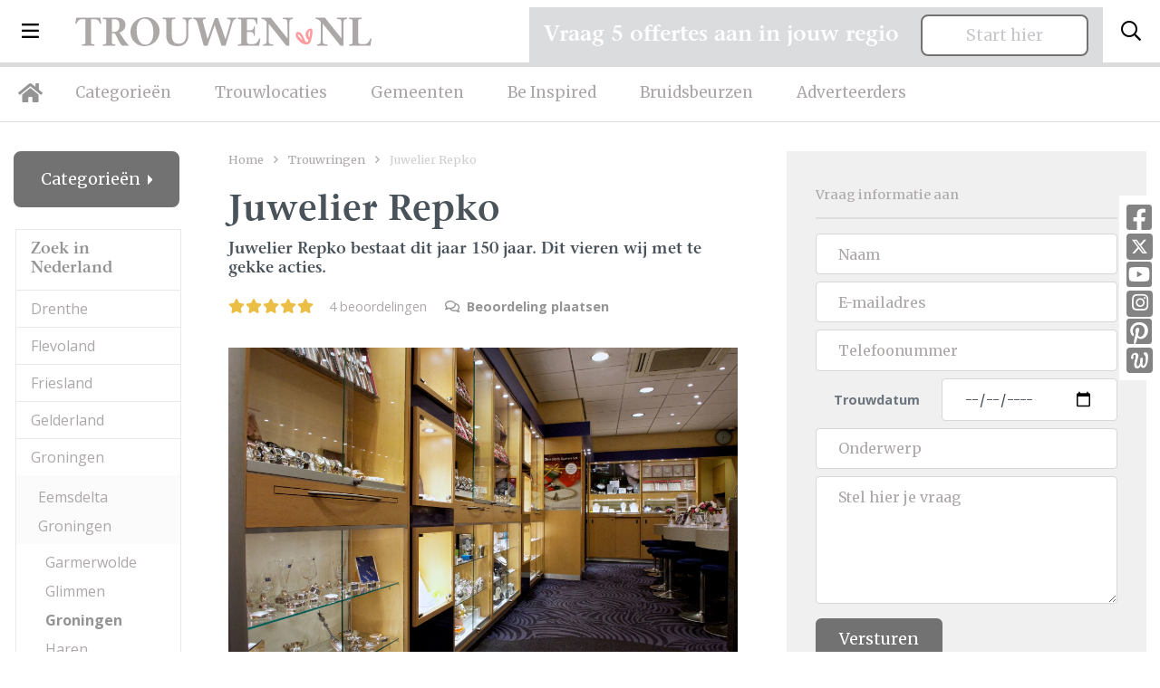

--- FILE ---
content_type: text/html; charset=UTF-8
request_url: https://trouwen.nl/contact/juwelier-repko
body_size: 15321
content:
<!doctype html>
<html lang="nl">
<head>
    <title>Juwelier Repko | Trouwen.nl</title>
    <!-- Required meta tags -->
    <meta charset="utf-8">
    <meta name="viewport" content="width=device-width, initial-scale=1, shrink-to-fit=no">
    <meta name="description" lang="nl" content="Juwelier Repko | Contactgegevens en sfeerimpressie van Juwelier Repko op Trouwen.nl - Bruiloft.nl. Alle professionals, informatie &amp; inspiratie over Trouwringen op trouwen.nl - bruiloft.nl">
    <meta http-equiv="content-language" content="nl">
    <meta name="csrf-token" content="tDUb7iA9FXaIajlXTl9ndBNGwxqrV3rbvs0oEWpZ"/>

                <link rel="canonical" href="https://trouwen.nl/contact/juwelier-repko"/>
                        
    <link rel="icon" type="image/png" href="/images/favicon-16x16.png" sizes="16x16">
    <link rel="icon" type="image/png" href="/images/favicon-32x32.png" sizes="32x32">
    <link rel="icon" type="image/png" href="/images/favicon-96x96.png" sizes="96x96">

    <!-- Custom CSS -->
    <link rel="preload" as="style" href="https://trouwen.nl/build/assets/app-31d48799.css" /><link rel="stylesheet" href="https://trouwen.nl/build/assets/app-31d48799.css" />    
    
                <script>
        dataLayer = [{
            'professional_name': 'Juwelier Repko'
        }];
    </script>
    
            <!-- Google Tag Manager -->
        <script type="module">(function (w, d, s, l, i) {
                w[l] = w[l] || [];
                w[l].push({
                    'gtm.start':
                        new Date().getTime(), event: 'gtm.js'
                });
                var f = d.getElementsByTagName(s)[0],
                    j = d.createElement(s), dl = l != 'dataLayer' ? '&l=' + l : '';
                j.async = true;
                j.src =
                    'https://www.googletagmanager.com/gtm.js?id=' + i + dl;
                f.parentNode.insertBefore(j, f);
            })(window, document, 'script', 'dataLayer', 'GTM-5P54WZF');</script>
        <!-- End Google Tag Manager -->

        <!-- Hotjar Tracking Code for https://trouwen.nl -->
        <script type="module">
            (function (h, o, t, j, a, r) {
                h.hj = h.hj || function () {
                    (h.hj.q = h.hj.q || []).push(arguments)
                };
                h._hjSettings = {hjid: 1089096, hjsv: 6};
                a = o.getElementsByTagName('head')[0];
                r = o.createElement('script');
                r.async = 1;
                r.src = t + h._hjSettings.hjid + j + h._hjSettings.hjsv;
                a.appendChild(r);
            })(window, document, 'https://static.hotjar.com/c/hotjar-', '.js?sv=');
        </script>
    
</head>
<body class="trouwen">
    <!-- Google Tag Manager (noscript) -->
    <noscript>
        <iframe src="https://www.googletagmanager.com/ns.html?id=GTM-5P54WZF" height="0" width="0" style="display:none;visibility:hidden"></iframe>
    </noscript>
    <!-- End Google Tag Manager (noscript) -->

<div class="navbar-wrapper">
    <nav class="navbar">
        <div class="d-flex w-100 align-items-center">
            <button class="navbar-toggler d-inline-block d-lg-none" type="button" data-toggle="collapse" data-target="#mobileMenu" aria-controls="mobileMenu" aria-expanded="false" aria-label="Toggle navigation">
                <i class="far fa-bars"></i>
            </button>

            <li class="nav-item dropdown nav-item-big-menu d-none d-lg-inline-block">
                <a class="nav-link dropdown-toggle dropdown-toggle-menu" data-toggle="dropdown" href="#" role="button"><i class="far fa-bars"></i></a>
                <div class="dropdown-menu">
                    <div class="container">
                        <div class="row">
                            <div class="col-lg-3 mx-auto">
                                <h3>Trouwen.nl</h3>
                                                                    <a class="dropdown-item" href="/over-trouwen">Over ons</a>
                                                                <a class="dropdown-item" href="/adverteren">Adverteren</a>
                                <a class="dropdown-item" href="/inloggen">Inloggen</a>
                                <a class="dropdown-item" href="/contact">Contact</a>
                                <a class="dropdown-item" href="/disclaimer">Disclaimer</a>
                                <a class="dropdown-item" href="/algemenevoorwaarden">Algemene voorwaarden</a>
                                <a class="dropdown-item" href="/privacyverklaring">Privacyverklaring</a>
                            </div>
                            <div class="col-lg-3 mx-auto">
                                <h3>Inspiratie</h3>
                                <a class="dropdown-item" href="/inspiratie">Inspiratie</a>
                                <a class="dropdown-item" href="/afbeeldingen">Afbeeldingen</a>
                                <a class="dropdown-item" href="/nieuws">Nieuws</a>
                                <a class="dropdown-item" href="/blog">Blog</a>
                                <a class="dropdown-item" href="/real-weddings">Real weddings</a>
                                <a class="dropdown-item" href="/advertorials">Advertorials</a>
                                <a class="dropdown-item" href="/trouwtrends">Trouwtrends</a>
                            </div>
                            <div class="col-lg-4 mr-auto">
                                <form method="post" class="login-form" id="form-login-menu">
                                    <h3 class="mb-4">Inloggen</h3>
                                    <div class="alert alert-danger" style="display: none;">Combinatie e-mail en wachtwoord is niet correct.</div>
                                    <div class="form-group form-email">
                                        <input type="email" name="_username" class="form-control" placeholder="E-mailadres">
                                    </div>
                                    <div class="form-group form-wachtwoord">
                                        <input type="password" name="_password" class="form-control" placeholder="Wachtwoord">
                                    </div>

                                    <div class="mt-4 mb-4">
                                        <button type="submit" class="btn btn-primary">Log in</button>
                                        <a class="btn-inline ml-4" style="color: #fff;" href="/wachtwoord-vergeten/adverteerder">Wachtwoord vergeten?</a>
                                    </div>
                                </form>


                                <hr class="mt-4">

                                <div class="mt-4 socials-footer d-flex">
                                    <a target="_blank" rel="noopener" class="social-button" href="https://www.facebook.com/Trouwen.nlBruiloft.nl/" title="Facebook Trouwen.nl"><i class="fab fa-facebook-square"></i></a>
                                    <a target="_blank" rel="noopener" class="social-button twitter" href="https://twitter.com/Trouwenpuntnl" title="Twitter - Trouwen.nl"><img src="/images/x-twitter-footer.svg"></a>
                                    <a target="_blank" rel="noopener" class="social-button" href="https://www.youtube.com/user/Bruiloftnl" title="Youtube - Trouwen.nl"><i class="fab fa-youtube-square"></i></a>
                                    <a target="_blank" rel="noopener" class="social-button instagram" href="https://www.instagram.com/trouwen.nl_bruiloft.nl/" title="Instagram - Trouwen.nl"><i class="fab fa-instagram"></i></a>
                                    <a target="_blank" rel="noopener" class="social-button" href="https://nl.pinterest.com/bruiloftnl/" title="Pinetest - Trouwen.nl"><i class="fab fa-pinterest-square"></i></a>
                                    <a target="_blank" rel="noopener" class="social-button welke" href="http://www.welke.nl/member/TROUWEN-NL/photo" title="Welke.nl - Trouwen.nl"><img src="/images/welke_icon-footer.png"></a>
                                </div>
                            </div>
                        </div>
                    </div>
                </div>
            </li>

            <a class="navbar-brand mr-auto ml-lg-4 ml-auto" href="/"><img src="/images/logo-trouwen-nl.svg" alt="Logo"></a>
            <button class="search-toggler navbar-toggler" type="button" data-toggle="collapse" data-target="#searchBar" aria-controls="searchBar" aria-expanded="false" aria-label="Toggle search">
                <i class="far fa-search"></i>
            </button>
        </div>
    </nav>
    <nav class="navbar d-none d-lg-block navbar-expand-lg desktop-nav">
        <ul class="navbar-nav">
            <li class="nav-item">
                <a class="nav-link nav-link-home" href="/"><i class="fas fa-home"></i></a>
            </li>
            <li class="nav-item">
                <a class="nav-link" href="/categorieen">Categorieën</a>
            </li>
            <li class="nav-item">
                <a class="nav-link" href="/trouwlocaties">Trouwlocaties</a>
            </li>
            <li class="nav-item">
                <a class="nav-link" href="/gemeenten">Gemeenten</a>
            </li>
            <li class="nav-item">
                <a class="nav-link" href="/beinspired">Be Inspired</a>
            </li>
            <li class="nav-item">
                <a class="nav-link" href="/bruidsbeurzen">Bruidsbeurzen</a>
            </li>
            <li class="nav-item">
                <a class="nav-link" href="/adverteren">Adverteerders</a>
            </li>

        </ul>
    </nav>

    <div class="collapse navbar-collapse d-xl-none" id="mobileMenu">
        <ul class="navbar-nav nav-fill w-100 mr-auto mt-2 mt-lg-0">
            <li class="nav-item ">
                <a class="nav-link" href="/categorieen">Categorieën</a>
            </li>
            <li class="nav-item ">
                <a class="nav-link" href="/trouwlocaties">Trouwlocaties</a>
            </li>
            <li class="nav-item ">
                <a class="nav-link" href="/gemeenten">Gemeenten</a>
            </li>
            <li class="nav-item ">
                <a class="nav-link" href="/beinspired">Be Inspired</a>
            </li>
            <li class="nav-item dropdown">
                <a class="nav-link dropdown-toggle" data-toggle="dropdown" href="#" role="button">Inspiratie</a>
                <div class="dropdown-menu dropdown-menu-sm text-center">
                    <div class="container">
                        <a class="dropdown-item" href="/inspiratie">Inspiratie</a>
                        <a class="dropdown-item" href="/afbeeldingen">Afbeeldingen</a>
                        <a class="dropdown-item" href="/nieuws">Nieuws</a>
                        <a class="dropdown-item" href="/blog">Blog</a>
                        <a class="dropdown-item" href="/real-weddings">Real weddings</a>
                        <a class="dropdown-item" href="/advertorials">Advertorials</a>
                        <a class="dropdown-item" href="/trouwtrends">Trouwtrends</a>
                    </div>
                </div>
            </li>
            <li class="nav-item ">
                <a class="nav-link" href="/bruidsbeurzen">Bruidsbeurzen</a>
            </li>
            <li class="nav-item ">
                <a class="nav-link" href="/adverteren">Adverteren</a>
            </li>
            <li class="nav-item dropdown">
                <a class="nav-link dropdown-toggle" data-toggle="dropdown" href="#" role="button">Info</a>
                <div class="dropdown-menu dropdown-menu-sm text-center">
                    <div class="container">
                        <a class="dropdown-item" href="/over-trouwen">Over ons</a>
                        <a class="dropdown-item" href="/contact">Contact</a>
                        <a class="dropdown-item" href="/adverteren">Adverteren</a>
                        <a class="dropdown-item" href="/inloggen">Inloggen</a>
                        <a class="dropdown-item" href="/disclaimer">Disclaimer</a>
                        <a class="dropdown-item" href="/algemenevoorwaarden">Algemene voorwaarden</a>
                        <a class="dropdown-item" href="/privacyverklaring">Privacyverklaring</a>
                    </div>
                </div>
            </li>
        </ul>
    </div>

            <div class="search-bar collapse " id="searchBar">
            <div class="container">
                <div class="row align-items-center">
                    <div class="col-lg-4 ml-auto">
                        <div id="searchbox"></div>
                    </div>

                    <div class="col-lg-7 text-left d-none d-lg-block">
                        <span>Direct naar: </span> <a href="/trouwlocaties" class="link-search-balk">Trouwlocaties</a> <a href="/trouwjurken" class="link-search-balk">Trouwjurken</a> <a href="/trouwfotografie" class="link-search-balk">Trouwfotografie</a>
                        <a href="/trouwringen" class="link-search-balk d-none d-xl-inline">Trouwringen</a>
                    </div>
                </div>
            </div>
        </div>
</div>
<section class="section-sm pt-2 pt-lg-4  d-none " id="search-wrapper">
    <div class="container">
        <div class="row">
            <div class="col-lg-3">
                <div class="category-list category-list-full">

                    <h4 class="d-none d-lg-block header-meilisearch-professionals">Categorieën</h4>
                    <button class="btn btn-primary dropdown-toggle d-block d-lg-none mt-2 w-100 btn-md" type="button" id="collapseCategorieButton" data-target="#collapseCategorie" data-toggle="collapse" aria-haspopup="true"
                            aria-expanded="false">
                        Categorieën
                    </button>
                    <div class="collapse collapse-meilisearch-professionals" id="collapseCategorie" aria-labelledby="collapseCategorieButton">
                        <div id="search-categories"></div>
                    </div>

                    <div id="search-clear-categories" class="d-none"></div>

                    <h4 class="d-none d-lg-block header-meilisearch-professionals">Provincie</h4>
                    <button class="btn btn-primary dropdown-toggle d-block d-lg-none mt-2 w-100 btn-md" type="button" id="collapseProvincieButton" data-target="#collapseProvincie" data-toggle="collapse" aria-haspopup="true"
                            aria-expanded="false">
                        Provincie
                    </button>
                    <div class="collapse collapse-meilisearch-professionals" id="collapseProvincie" aria-labelledby="collapseProvincieButton">
                        <div id="search-provincie"></div>
                    </div>

                    <div id="search-clear-provincie" class="d-none"></div>

                    <h4 class="d-none d-lg-block header-meilisearch-professionals">Gemeentes</h4>
                    <button class="btn btn-primary dropdown-toggle d-block d-lg-none mt-2 w-100 btn-md" type="button" id="collapseGemeenteButton" data-target="#collapseGemeente" data-toggle="collapse" aria-haspopup="true"
                            aria-expanded="false">
                        Gemeente
                    </button>
                    <div class="collapse collapse-meilisearch-professionals" id="collapseGemeente" aria-labelledby="collapseGemeenteButton">
                        <div id="search-gemeente"></div>
                    </div>

                    <div id="search-clear-gemeente" class="d-none"></div>

                    <h4 class="d-none d-lg-block header-meilisearch-professionals">Plaats</h4>
                    <button class="btn btn-primary dropdown-toggle d-block d-lg-none mt-2 w-100 btn-md" type="button" id="collapsePlaatsButton" data-target="#collapsePlaats" data-toggle="collapse" aria-haspopup="true" aria-expanded="false">
                        Plaats
                    </button>
                    <div class="collapse collapse-meilisearch-professionals" id="collapsePlaats" aria-labelledby="collapsePlaatsButton">
                        <div id="search-plaats"></div>
                    </div>

                    <div id="search-clear-plaats" class="d-none"></div>
                </div>
            </div>
            <div class="col-lg-9 mt-lg-0 mt-3">
                <div class="px-lg-4">
                    <div id="hits-per-page" class="d-none"></div>

                    <span class="h1" id="results-title">Professionals</span>
                    <div class="d-flex">
                        <div id="search-current-refinements"></div>
                        <div id="search-clear-refinements"></div>
                    </div>

                    <div id="search-results"></div>
                </div>
            </div>
        </div>
    </div>
</section>

    <div class="socials d-none d-md-block">
        <a target="_blank" rel="noopener" class="social-button" href="https://www.facebook.com/Trouwen.nlBruiloft.nl/" title="Facebook Trouwen.nl"><i class="fab fa-facebook-square"></i></a>
        <a target="_blank" rel="noopener" class="social-button twitter" href="https://twitter.com/Trouwenpuntnl" title="Twitter - Trouwen.nl"><img src="/images/x-twitter.svg"></a>
        <a target="_blank" rel="noopener" class="social-button" href="https://www.youtube.com/user/Bruiloftnl" title="Youtube - Trouwen.nl"><i class="fab fa-youtube-square"></i></a>
        <a target="_blank" rel="noopener" class="social-button instagram" href="https://www.instagram.com/trouwen.nl_bruiloft.nl/" title="Instagram - Trouwen.nl"><i class="fab fa-instagram"></i></a>
        <a target="_blank" rel="noopener" class="social-button" href="https://nl.pinterest.com/bruiloftnl/" title="Pinetest - Trouwen.nl"><i class="fab fa-pinterest-square"></i></a>
        <a target="_blank" rel="noopener" class="social-button welke" href="http://www.welke.nl/member/TROUWEN-NL/photo" title="Welke.nl - Trouwen.nl"><img src="/images/welke_icon.png"></a>
    </div>


<div class="container request-quotation-container d-none d-lg-block">
    <div class="request-quotation">
        <div class="mb-2 mr-lg-2 mr-xl-4 mb-lg-0">
            <h4 class="mb-0">Vraag 5 offertes aan in jouw regio</h4>
        </div>

        <a href="https://trouwen.nl/offertes-aanvragen" class="btn btn-secondary btn-secondary-grey px-5 px-lg-3 px-xl-5 pt-2 pb-2">Start hier</a>
    </div>
</div>

    <section class="section-sm">
        <div class="container">
            <div class="row">
                <div class="col-lg-2 order-2 order-lg-0">
                    <div class="mb-4 d-none">
                        <a onclick="window.history.go(-1); return false;" class="btn btn-primary btn-sm"><i class="fas fa-arrow-circle-left"></i> Terug</a>
                    </div>

                    <div class="dropdown dropdown-categories dropright">
    <button class="btn btn-primary dropdown-toggle" type="button" id="dropdownMenuButton" data-toggle="dropdown" aria-haspopup="true" aria-expanded="false">
        Categorieën
    </button>
    <div class="dropdown-menu" aria-labelledby="dropdownMenuButton">
        <div class="province-list category-list-new">
            <ul>
                                    <li>
                        <a href="/afvallen">Afvallen</a>
                    </li>
                                    <li>
                        <a href="/bruidegom">Bruidegom</a>
                    </li>
                                    <li>
                        <a href="/bruidsaccessoires">Bruidsaccessoires</a>
                    </li>
                                    <li>
                        <a href="/bruidsboeket">Bruidsboeket</a>
                    </li>
                                    <li>
                        <a href="/bruidskapsels">Bruidskapsels</a>
                    </li>
                                    <li>
                        <a href="/bruidskinderen">Bruidskinderen</a>
                    </li>
                                    <li>
                        <a href="/bruidsmake-up">Bruidsmake up</a>
                    </li>
                                    <li>
                        <a href="/bruidssuite">Bruidssuite</a>
                    </li>
                                    <li>
                        <a href="/bruidstaart">Bruidstaart</a>
                    </li>
                                    <li>
                        <a href="/bruiloft-muziek">Bruiloft muziek</a>
                    </li>
                                    <li>
                        <a href="/bruiloftverzekering">Bruiloftverzekering</a>
                    </li>
                                    <li>
                        <a href="/catering">Catering</a>
                    </li>
                                    <li>
                        <a href="/dansen">Dansen</a>
                    </li>
                                    <li>
                        <a href="/decoratie">Decoratie</a>
                    </li>
                                    <li>
                        <a href="/diversen">Diversen</a>
                    </li>
                                    <li>
                        <a href="/dj-bruiloft">DJ Bruiloft</a>
                    </li>
                                    <li>
                        <a href="/entertainment">Entertainment</a>
                    </li>
                                    <li>
                        <a href="/foodtrucks">Foodtrucks</a>
                    </li>
                                    <li>
                        <a href="/gelegenheidskleding">Gelegenheidskleding</a>
                    </li>
                                    <li>
                        <a href="/hoeden">Hoeden</a>
                    </li>
                                    <li>
                        <a href="/hotels">Hotels</a>
                    </li>
                                    <li>
                        <a href="/huwelijkscadeau">Huwelijkscadeau</a>
                    </li>
                                    <li>
                        <a href="/huwelijksreis">Huwelijksreis</a>
                    </li>
                                    <li>
                        <a href="/kastelen">Kastelen</a>
                    </li>
                                    <li>
                        <a href="/nagelstudio">Nagelstudio</a>
                    </li>
                                    <li>
                        <a href="/notaris">Notaris</a>
                    </li>
                                    <li>
                        <a href="/partyverhuur">Partyverhuur</a>
                    </li>
                                    <li>
                        <a href="/photobooth">Photobooth</a>
                    </li>
                                    <li>
                        <a href="/rederij">Rederij</a>
                    </li>
                                    <li>
                        <a href="/restaurants">Restaurants</a>
                    </li>
                                    <li>
                        <a href="/schoonheidsspecialiste">Schoonheidsspecialiste</a>
                    </li>
                                    <li>
                        <a href="/stomerij">Stomerij</a>
                    </li>
                                    <li>
                        <a href="/touringcars">Touringcars</a>
                    </li>
                                    <li>
                        <a href="/trouwambtenaar">Trouwambtenaar</a>
                    </li>
                                    <li>
                        <a href="/trouwauto">Trouwauto</a>
                    </li>
                                    <li>
                        <a href="/trouwbedankjes">Trouwbedankjes</a>
                    </li>
                                    <li>
                        <a href="/trouwen-in-het-buitenland">Trouwen in het buitenland</a>
                    </li>
                                    <li>
                        <a href="/trouwfotografie">Trouwfotografie</a>
                    </li>
                                    <li>
                        <a href="/trouwjurken">Trouwjurken</a>
                    </li>
                                    <li>
                        <a href="/trouwkaarten">Trouwkaarten</a>
                    </li>
                                    <li>
                        <a href="/trouwkoets">Trouwkoets</a>
                    </li>
                                    <li>
                        <a href="/trouwlocaties">Trouwlocaties</a>
                    </li>
                                    <li>
                        <a href="/trouwringen">Trouwringen</a>
                    </li>
                                    <li>
                        <a href="/videograaf">Videograaf</a>
                    </li>
                                    <li>
                        <a href="/vrijgezellenfeest">Vrijgezellenfeest</a>
                    </li>
                                    <li>
                        <a href="/weddingplanner">Weddingplanner</a>
                    </li>
                                    <li>
                        <a href="/wellness">Wellness</a>
                    </li>
                            </ul>
        </div>
    </div>
</div>

            <div class="dropdown dropdown-categories dropright dropdown-locaties">
            <button class="btn btn-secondary dropdown-toggle mt-3 mt-lg-4 mb-0" type="button" id="dropdownMenuLocatiesprovinces" data-toggle="dropdown" aria-haspopup="true" aria-expanded="false">
                                    Groningen
                            </button>
            <div class="dropdown-menu " aria-labelledby="dropdownMenuLocatiesprovinces">
                <div class="province-list  ">
    <h4 class="d-none d-lg-block">Zoek in Nederland</h4>
    <ul>
                                    <li   >
                    <a href="/drenthe-provincie">Drenthe</a>
                                                                                </li>
                                                <li   >
                    <a href="/flevoland-provincie">Flevoland</a>
                                                                                </li>
                                                <li   >
                    <a href="/friesland-provincie">Friesland</a>
                                                                                </li>
                                                <li   >
                    <a href="/gelderland-provincie">Gelderland</a>
                                                                                </li>
                                                <li   >
                    <a href="/groningen-provincie">Groningen</a>
                                                                        <ul class="communities d-none d-lg-block">
                                                                    <li >
                                        <a href="/eemsdelta-gemeente-1">Eemsdelta</a>
                                    </li>

                                                                                                        <li >
                                        <a href="/groningen-gemeente-1">Groningen</a>
                                    </li>

                                                                            <ul class="cities">
                                                                                            <li >
                                                    <a href="/garmerwolde">Garmerwolde</a>
                                                </li>
                                                                                            <li >
                                                    <a href="/glimmen">Glimmen</a>
                                                </li>
                                                                                            <li  class="active" >
                                                    <a href="/groningen-1">Groningen</a>
                                                </li>
                                                                                            <li >
                                                    <a href="/haren">Haren</a>
                                                </li>
                                                                                            <li >
                                                    <a href="/onnen">Onnen</a>
                                                </li>
                                                                                            <li >
                                                    <a href="/ten-boer">Ten Boer</a>
                                                </li>
                                                                                            <li >
                                                    <a href="/ten-post">Ten Post</a>
                                                </li>
                                                                                            <li >
                                                    <a href="/thesinge">Thesinge</a>
                                                </li>
                                                                                    </ul>
                                                                                                        <li >
                                        <a href="/het-hogeland-gemeente-1">Het Hogeland</a>
                                    </li>

                                                                                                        <li >
                                        <a href="/midden-groningen-gemeente-1">Midden-Groningen</a>
                                    </li>

                                                                                                        <li >
                                        <a href="/oldambt-gemeente-1">Oldambt</a>
                                    </li>

                                                                                                        <li >
                                        <a href="/pekela-gemeente-1">Pekela</a>
                                    </li>

                                                                                                        <li >
                                        <a href="/stadskanaal-gemeente-1">Stadskanaal</a>
                                    </li>

                                                                                                        <li >
                                        <a href="/veendam-gemeente-1">Veendam</a>
                                    </li>

                                                                                                        <li >
                                        <a href="/westerkwartier-gemeente-1">Westerkwartier</a>
                                    </li>

                                                                                                        <li >
                                        <a href="/westerwolde-gemeente-1">Westerwolde</a>
                                    </li>

                                                                                                </ul>
                                                            </li>
                                                                    <li   >
                    <a href="/limburg-provincie">Limburg</a>
                                                                                </li>
                                                <li   >
                    <a href="/noord-brabant-provincie">Noord-Brabant</a>
                                                                                </li>
                                                <li   >
                    <a href="/noord-holland-provincie">Noord-Holland</a>
                                                                                </li>
                                                <li   >
                    <a href="/overijssel-provincie">Overijssel</a>
                                                                                </li>
                                                <li   >
                    <a href="/utrecht-provincie">Utrecht</a>
                                                                                </li>
                                                <li   >
                    <a href="/zeeland-provincie">Zeeland</a>
                                                                                </li>
                                                <li   >
                    <a href="/zuid-holland-provincie">Zuid-Holland</a>
                                                                                </li>
                                        <li><a href="/landelijk">Landelijk</a></li>
            </ul>
</div>
            </div>
        </div>
                        <div class="dropdown dropdown-categories dropright ">
            <button class="btn btn-secondary dropdown-toggle mt-3 mt-lg-4 mb-0" type="button" id="dropdownMenuLocatiesprovinces_belgie" data-toggle="dropdown" aria-haspopup="true" aria-expanded="false">
                                    Zoek in België
                            </button>
            <div class="dropdown-menu mt-0" aria-labelledby="dropdownMenuLocatiesprovinces_belgie">
                <div class="province-list mt-0 border-0 ">
    <h4 class="d-none ">Zoek in België</h4>
    <ul>
                                    <li   >
                    <a href="/belgie/antwerpen-provincie">Antwerpen</a>
                                                                                </li>
                                                <li   >
                    <a href="/belgie/brussel-provincie">Brussel</a>
                                                                                </li>
                                                <li   >
                    <a href="/belgie/henegouwen-provincie">Henegouwen</a>
                                                                                </li>
                                                <li   >
                    <a href="/belgie/limburg-provincie">Limburg (België)</a>
                                                                                </li>
                                                <li   >
                    <a href="/belgie/luik-provincie">Luik</a>
                                                                                </li>
                                                <li   >
                    <a href="/belgie/luxemburg-provincie">Luxemburg</a>
                                                                                </li>
                                                <li   >
                    <a href="/belgie/namen-provincie">Namen</a>
                                                                                </li>
                                                <li   >
                    <a href="/belgie/oost-vlaanderen-provincie">Oost-Vlaanderen</a>
                                                                                </li>
                                                <li   >
                    <a href="/belgie/vlaams-brabant-provincie">Vlaams-Brabant</a>
                                                                                </li>
                                                <li   >
                    <a href="/belgie/waals-brabant-provincie">Waals-Brabant</a>
                                                                                </li>
                                                <li   >
                    <a href="/belgie/west-vlaanderen-provincie">West-Vlaanderen</a>
                                                                                </li>
                                        <li><a href="/belgie">Landelijk</a></li>
            </ul>
</div>
            </div>
        </div>
            
<div class="clearfix"></div>
<div class="order-1 filter dropdown dropdown-categories dropdown-locaties dropright mt-lg-4 mt-3" id="filter_AFSTAND" data-order="1">
    <button class="btn btn-secondary dropdown-toggle mt-lg-3" type="button" id="dropdownMenuAFSTAND" data-toggle="dropdown" aria-haspopup="true" aria-expanded="false">
        Afstand
    </button>
    <div class="dropdown-menu" aria-labelledby="dropdownMenuAFSTAND">
        <div class="filter-list">
            <h4 class="d-none d-lg-block">Afstand</h4>
            <ul>
                <li>
                                        <form action="/alle-professionals" id="form-distance" method="get">
                        <div class="row no-gutters">
                            <div class="col-lg-12">
                                <input type="text" placeholder="Postcode" name="POSTCODE" id="input-zipcode" class="input-zipcode w-100" value=""/>
                            </div>
                            <div class="col-lg-12">
                                <select class="select-distance w-100" id="select-distance" name="AFSTAND">
                                    <option>Alle afstanden</option>
                                    <option disabled>-----------------------</option>
                                                                            <option value="Tot 10 km" >Tot 10 km</option>
                                                                            <option value="Tot 20 km" >Tot 20 km</option>
                                                                            <option value="Tot 30 km" >Tot 30 km</option>
                                                                            <option value="Tot 50 km" >Tot 50 km</option>
                                                                            <option value="Meer dan 50 km" >Meer dan 50 km</option>
                                                                    </select>
                            </div>
                        </div>
                    </form>
                </li>
            </ul>
        </div>
    </div>
</div>

                </div>
                <div class="col-lg-6 col-md-7 order-0 order-lg-1">

                    
                    
                    <div class="breadcrumbs">
                        <a href="/">Home</a> <i class="far fa-angle-right"></i> <a href="/trouwringen">Trouwringen</a> <i class="far fa-angle-right"></i>
                        <span>Juwelier Repko</span>
                    </div>
                    <main>
                        <h1>
                            Juwelier Repko
                            <small>Juwelier Repko bestaat dit jaar 150 jaar. Dit vieren wij met te gekke acties.</small>
                        </h1>


                        <script type="application/ld+json">
                            {
                                "@context": "http://schema.org",
                                "@type": "LocalBusiness",
                                "name": "Juwelier Repko",
                                        "description": "Juwelier Repko bestaat dit jaar 150 jaar. Dit vieren wij met te gekke acties.",
                                        "url": "https://www.juwelierrepko.nl/trouwringen",
                                        "telephone": "+31 503129131",
                                        "address": {
                                            "@type": "PostalAddress",
                                            "addressLocality": "Groningen",
                                            "addressRegion": "",
                                            "streetAddress": "Herestraat 4",
                                            "postalCode": "9711 LJ"
                                        },
                                        "image": {
                                            "@context": "http://schema.org",
                                            "@type": "ImageObject",
                                            "url": "https://static.trouwen.nl/bruiloft-cdn/logo622/juwelier-repko.webp?1769144541",
                                            "name": "Juwelier Repko"
                                        }
                                                            ,"aggregateRating": {
                                    "@type": "AggregateRating",
                                    "worstRating": 0,
                                    "bestRating": 5,
                                    "ratingValue": "5",
                                                "reviewCount": "4"
                                            }

                                                        }


                        </script>

                        <div class="average_score_under_title">
                                                                                            <span class="stars">
                                                                                                                        <i class="fas fa-star"></i>
                                                                                                                                                                                                        <i class="fas fa-star"></i>
                                                                                                                                                                                                        <i class="fas fa-star"></i>
                                                                                                                                                                                                        <i class="fas fa-star"></i>
                                                                                                                                                                                                        <i class="fas fa-star"></i>
                                                                                                                                                        <span class="amount-reviews d-none d-lg-inline">
                                        4  beoordelingen
                                    </span>
                                    <a href="#schrijf_review" id="beoordeling-plaatsen" class="schrijf-beoordeling ml-3"><i class="far fa-comments mr-1"></i> Beoordeling plaatsen</a>
                                </span>
                                                    </div>

                                                    <img src="https://static.trouwen.nl/bruiloft-cdn/549-2047_dsc_4762.webp" class="img-full img-first" alt="Juwelier Repko"/>
                        
                        <div class="contact-fixed-footer d-block d-lg-none px-3 py-2">
    <a class="btn btn-sm d-block  btn-primary btn-primary-pink border-dark-gray" data-toggle="modal" data-target="#contactModal" id="vraag-informatie-aan">Vraag informatie aan</a>
</div>


                        <div class="block block-xs block-address py-0 px-0 mb-3 mt-lg-4 pb-lg-2">
                            <div class="row align-items-center">
                                <div class="col-6 order-1 order-lg-0">
                                                                        <div class="row">
                                        <div class="col-lg-2 text-center d-none d-lg-block">
                                            <i class="far fa-map-marked"></i>
                                        </div>
                                        <div class="col-lg-10 col-12">
                                                                                                                                                Herestraat 4<br>
                                                    9711 LJ
                                                    Groningen
                                                                                                                                    </div>
                                    </div>
                                </div>

                                <div class="col-6 text-lg-right text-right text-lg-center order-3 order-lg-2">
                                                                                                                <a class="square-btn ml-0 ml-lg-1 mr-1 mr-lg-0" id="website-btn" href="https://www.juwelierrepko.nl/trouwringen" onclick="contactMoment(549, 'websitebutton')" target="_blank"><i
                                                class="far fa-globe"></i></a>
                                                                                                                <a class="square-btn ml-0 ml-lg-1 mr-0" href="tel:+31 503129131" id="phone-btn" onclick="contactMoment(549, 'telefoon')" data-container="body" data-toggle="popover"
                                           data-trigger="hover" data-placement="top"
                                           data-content="Wij stellen het op prijs wanneer u vermeldt, dat u via trouwen.nl belt.&nbsp;&nbsp;&nbsp;&nbsp; Tel: +31 503129131"><i class="far fa-phone"></i></a>
                                                                    </div>

                            </div>
                        </div>

                        <div class="d-none block block-light-yellow mb-3 d-lg-block">
    <a class="btn btn-sm d-block btn-primary btn-primary-pink border-dark-gray" data-toggle="modal" data-target="#contactModal" id="vraag-informatie-aan">Vraag informatie aan</a>
</div>

                        <div class="d-block d-md-none">
                                                    </div>


                        <h2>Trouwringen en sieraden bij Juwelier Repko</h2><p>Juwelier Repko is een gerenommeerd juweliershuis dat sinds 1868 generaties lang prachtige ringen en sieraden levert in Noord-Nederland en daarbuiten. Of u nu op zoek bent naar een gladde trouwring, een ring met meerdere kleuren of een schitterende briljant, bij Repko vindt u een uitgebreide collectie voor ieder wat wils.</p><h3>Advies en persoonlijke begeleiding</h3><p>In de winkel aan de Herestraat 4 in Groningen laat ons deskundige team u graag de verschillende mogelijkheden zien. Met jarenlange ervaring en oog voor detail adviseren wij u bij het kiezen van de perfecte ring of sieraad. Zo wordt het vinden van jullie droomringen een ontspannen en plezierige ervaring.</p><h3>Een juweliershuis met historie</h3><p>Repko is een bekende naam in Noord-Nederland en staat voor vakmanschap, kwaliteit en persoonlijke service. Als zelfstandige juwelierszaak in het hart van Groningen werken elf ervaren medewerkers dagelijks om iedere klant optimaal te bedienen. Het resultaat: ringen en sieraden die niet alleen schitteren, maar ook een leven lang meegaan.</p>

                        <div class="share">
                            <span>Delen met: </span>
                            <a href="https://www.facebook.com/sharer/sharer.php?u=https://trouwen.nl/contact/juwelier-repko" id="facebook-share-btn" target="_blank" class="facebook"><i class="fab fa-facebook-f"></i></a>
                            <a href="https://twitter.com/intent/tweet?url=https://trouwen.nl/contact/juwelier-repko" id="twitter-share-btn" target="_blank" class="twitter"><img src="/images/x-twitter-footer.svg" class="small-x-icon" alt="icon X"></a>
                            <a href="https://pinterest.com/pin/create/button/?url=https://trouwen.nl/contact/juwelier-repko&description=Juwelier Repko | Contactgegevens en sfeerimpressie van Juwelier Repko op Trouwen.nl - Bruiloft.nl. Alle professionals, informatie &amp; inspiratie over Trouwringen op trouwen.nl - bruiloft.nl" id="pinterest-share-btn" target="_blank" class="pinterest"><i class="fab fa-pinterest-p"></i></a>
                            <a href="mailto:?&subject=Trouwen.nl&body=https://trouwen.nl/contact/juwelier-repko" id="email-share-btn" class="email"><i class="far fa-envelope"></i></a>
                        </div>

                                                                                    <div class="row extra-images">
                                    <div class="col-lg-7 pl-lg-2 pr-lg-0">
                                        <div class="row no-gutters">
                                            <div class="col-lg-6 px-lg-2">
                                                <a href="https://static.trouwen.nl/bruiloft-cdn/549-2047_dsc_4749.webp" class="extra-image extra-image-1">
                                                    <img src="https://static.trouwen.nl/bruiloft-cdn/549-2047_dsc_4749.webp" class=""/>
                                                </a>
                                            </div>
                                            <div class="col-lg-6 px-lg-2">
                                                <a href="https://static.trouwen.nl/bruiloft-cdn/549-juwelier-repko96957.webp" class="extra-image extra-image-2">
                                                    <img src="https://static.trouwen.nl/bruiloft-cdn/549-juwelier-repko96957.webp" class=""/>
                                                </a>
                                                <a href="https://static.trouwen.nl/bruiloft-cdn/549-juwelier-repko77397.webp" class="extra-image extra-image-3">
                                                    <img src="https://static.trouwen.nl/bruiloft-cdn/549-juwelier-repko77397.webp" class=""/>
                                                                                                            <div class="img-overlay d-none d-lg-flex">
                                                            <div>
                                                                <span class="amount-images">+10</span>
                                                                <span>Afbeeldingen</span>
                                                            </div>
                                                        </div>
                                                                                                    </a>
                                            </div>
                                        </div>
                                    </div>
                                    <div class="col-lg-5 px-lg-2">
                                        <a href="https://static.trouwen.nl/bruiloft-cdn/549-juwelier-repko62251.webp" class="extra-image extra-image-4">
                                            <img src="https://static.trouwen.nl/bruiloft-cdn/549-juwelier-repko62251.webp" class=""/>
                                        </a>
                                    </div>
                                                                            <div class="col-lg-5 px-lg-2 d-lg-none">
                                            <a href="https://static.trouwen.nl/bruiloft-cdn/549-juwelier-repko29567.webp" class="extra-image extra-image-1">
                                                <img src="https://static.trouwen.nl/bruiloft-cdn/549-juwelier-repko29567.webp" class=""/>
                                            </a>
                                        </div>
                                                                            <div class="col-lg-5 px-lg-2 d-lg-none">
                                            <a href="https://static.trouwen.nl/bruiloft-cdn/549-juwelier-repko41257.webp" class="extra-image extra-image-1">
                                                <img src="https://static.trouwen.nl/bruiloft-cdn/549-juwelier-repko41257.webp" class=""/>
                                            </a>
                                        </div>
                                                                            <div class="col-lg-5 px-lg-2 d-lg-none">
                                            <a href="https://static.trouwen.nl/bruiloft-cdn/549-juwelier-repko10440.webp" class="extra-image extra-image-1">
                                                <img src="https://static.trouwen.nl/bruiloft-cdn/549-juwelier-repko10440.webp" class=""/>
                                            </a>
                                        </div>
                                                                            <div class="col-lg-5 px-lg-2 d-lg-none">
                                            <a href="https://static.trouwen.nl/bruiloft-cdn/549-juwelier-repko99930.webp" class="extra-image extra-image-1">
                                                <img src="https://static.trouwen.nl/bruiloft-cdn/549-juwelier-repko99930.webp" class=""/>
                                            </a>
                                        </div>
                                                                            <div class="col-lg-5 px-lg-2 d-lg-none">
                                            <a href="https://static.trouwen.nl/bruiloft-cdn/549-juwelier-repko86354.webp" class="extra-image extra-image-1">
                                                <img src="https://static.trouwen.nl/bruiloft-cdn/549-juwelier-repko86354.webp" class=""/>
                                            </a>
                                        </div>
                                                                            <div class="col-lg-5 px-lg-2 d-lg-none">
                                            <a href="https://static.trouwen.nl/bruiloft-cdn/549-juwelier-repko46745.webp" class="extra-image extra-image-1">
                                                <img src="https://static.trouwen.nl/bruiloft-cdn/549-juwelier-repko46745.webp" class=""/>
                                            </a>
                                        </div>
                                                                            <div class="col-lg-5 px-lg-2 d-lg-none">
                                            <a href="https://static.trouwen.nl/bruiloft-cdn/549-juwelier-repko87882.webp" class="extra-image extra-image-1">
                                                <img src="https://static.trouwen.nl/bruiloft-cdn/549-juwelier-repko87882.webp" class=""/>
                                            </a>
                                        </div>
                                                                            <div class="col-lg-5 px-lg-2 d-lg-none">
                                            <a href="https://static.trouwen.nl/bruiloft-cdn/549-juwelier-repko46784.webp" class="extra-image extra-image-1">
                                                <img src="https://static.trouwen.nl/bruiloft-cdn/549-juwelier-repko46784.webp" class=""/>
                                            </a>
                                        </div>
                                                                            <div class="col-lg-5 px-lg-2 d-lg-none">
                                            <a href="https://static.trouwen.nl/bruiloft-cdn/549-juwelier-repko25379.webp" class="extra-image extra-image-1">
                                                <img src="https://static.trouwen.nl/bruiloft-cdn/549-juwelier-repko25379.webp" class=""/>
                                            </a>
                                        </div>
                                                                            <div class="col-lg-5 px-lg-2 d-lg-none">
                                            <a href="https://static.trouwen.nl/bruiloft-cdn/549-juwelier-repko36230.webp" class="extra-image extra-image-1">
                                                <img src="https://static.trouwen.nl/bruiloft-cdn/549-juwelier-repko36230.webp" class=""/>
                                            </a>
                                        </div>
                                                                    </div>
                                                    
                        <div class="mt-3 professional-video-container">
                                                    </div>

                        <div class="my-4 text-center">
                                                            <a href="https://www.juwelierrepko.nl/trouwringen" class="btn btn-primary btn-sm" id="bekijk-website-btn" onclick="contactMoment(549, 'websitebutton')" target="_blank">Bekijk website</a>
                                                    </div>

                        <div class="block block-grey block-sm block-review d-lg-none d-block">
                            <h3 class="mb-4">
    <small>Vraag informatie aan</small>
</h3>
<form action="/contactform" method="post" id="professional-contact-mobile-form-direct">
    <input type="hidden" name="_token" value="tDUb7iA9FXaIajlXTl9ndBNGwxqrV3rbvs0oEWpZ">    <input type="hidden" name="source_url" value="https://trouwen.nl/contact/juwelier-repko">
    <input type="hidden" name="professional" value="Juwelier Repko">
    <input type="hidden" name="professional_email" value="info@juwelierrepko.nl">
    <input type="hidden" name="professional_id" value="549">
    <input type="hidden" name="date" value="">
    <div class="form-group mb-2">
        <input type="text" class="form-control" name="name" placeholder="Naam" required>
    </div>
    <div class="form-group mb-2">
        <input type="text" class="form-control" name="email" placeholder="E-mailadres" required>
    </div>
    <div class="form-group mb-2">
        <input type="text" class="form-control" name="phone" placeholder="Telefoonummer" required>
    </div>
    <div class="row no-gutters mb-2">
        <div class="col-lg-5 d-flex align-items-center justify-content-end pr-xl-4 pr-lg-3">
            <label class="mb-0 text-muted">Trouwdatum</label>
        </div>
        <div class="col-lg-7">
            <input type="date" class="form-control mb-0" name="date" id="trouwdatum-afspraakformulier-mobile">
        </div>
    </div>
    <div class="form-group mb-2">
        <input type="text" class="form-control" name="subject" placeholder="Onderwerp"/>
    </div>
    <div class="form-group mb-2">
        <textarea name="message" rows="5" class="form-control" placeholder="Stel hier je vraag" required></textarea>
    </div>

    
    <input type="hidden" name="recaptcha_response" id="recaptchaResponseForm2311">
    <button type="submit" class="btn btn-primary btn-sm mt-2" id="afspraakformulier-mobile-verzenden-btn">Versturen</button>
</form>



                        </div>

                        <div id="reviews" class="mt-5">

    <h2 class="text-center mb-2">Beoordelingen</h2>
    <div class="average_score">
                                <span class="stars">
                                                                                    <i class="fas fa-star"></i>
                                                                                                    <i class="fas fa-star"></i>
                                                                                                    <i class="fas fa-star"></i>
                                                                                                    <i class="fas fa-star"></i>
                                                                                                    <i class="fas fa-star"></i>
                                                                                            </span><br>
            4 beoordelingen
                <br>
        <a href="#schrijf_review" class="btn btn-primary btn-sm mt-3" id="schrijf-een-beoordeling-btn">Schrijf een
            beoordeling</a>
    </div>

                        <div class="block-review mt-5">
                <h3>Wietske</h3>
                <div class="row">
                    <div class="col-12">
                                                                                    <i class="fas fa-star"></i>
                                                                                                                                            <i class="fas fa-star"></i>
                                                                                                                                            <i class="fas fa-star"></i>
                                                                                                                                            <i class="fas fa-star"></i>
                                                                                                                                            <i class="fas fa-star"></i>
                                                                                                        <span class="date ml-3 d-none">Op 31 mar 2025</span>
                    </div>
                </div>
                <p class="mt-2 mb-0">Wij gingen heen om ons te oriënteren voor trouwringen. Wij zijn ontzettend vriendelijk geholpen en er hing een gezellige huiselijke sfeer. Er werd alle tijd voor ons genomen en we mochten ook ringen passen, zodat we een goed beeld van de ringen hadden. Alles was vrijblijvend en het werd ons niet aangesmeerd. Al met al een topservice!</p>
            </div>
                    <div class="block-review mt-5">
                <h3>Co</h3>
                <div class="row">
                    <div class="col-12">
                                                                                    <i class="fas fa-star"></i>
                                                                                                                                            <i class="fas fa-star"></i>
                                                                                                                                            <i class="fas fa-star"></i>
                                                                                                                                            <i class="fas fa-star"></i>
                                                                                                                                            <i class="fas fa-star"></i>
                                                                                                        <span class="date ml-3 d-none">Op 05 apr 2022</span>
                    </div>
                </div>
                <p class="mt-2 mb-0">Behulpzaam, deskundig en klantvriendelijk.</p>
            </div>
                    <div class="block-review mt-5">
                <h3>Esther</h3>
                <div class="row">
                    <div class="col-12">
                                                                                    <i class="fas fa-star"></i>
                                                                                                                                            <i class="fas fa-star"></i>
                                                                                                                                            <i class="fas fa-star"></i>
                                                                                                                                            <i class="fas fa-star"></i>
                                                                                                                                            <i class="fas fa-star"></i>
                                                                                                        <span class="date ml-3 d-none">Op 09 apr 2019</span>
                    </div>
                </div>
                <p class="mt-2 mb-0">Super service! echt een aanrader!</p>
            </div>
                    <div class="block-review mt-5">
                <h3>petra</h3>
                <div class="row">
                    <div class="col-12">
                                                                                    <i class="fas fa-star"></i>
                                                                                                                                            <i class="fas fa-star"></i>
                                                                                                                                            <i class="fas fa-star"></i>
                                                                                                                                            <i class="fas fa-star"></i>
                                                                                                                                            <i class="fas fa-star"></i>
                                                                                                        <span class="date ml-3 d-none">Op 15 jun 2018</span>
                    </div>
                </div>
                <p class="mt-2 mb-0">Echt super geholpen hier, nemen de tijd voor je.en natuurlijk mooie sieraden voor een mooie prijs.</p>
            </div>
            
    <div class="block block-roze mt-5 schrijf-review" id="schrijf_review">
        <form action="/beoordeling/versturen" method="post" id="professional-review-form">
            <input type="hidden" name="_token" value="tDUb7iA9FXaIajlXTl9ndBNGwxqrV3rbvs0oEWpZ">            <h2 class="mt-0">Schrijf hier jouw beoordeling</h2>
            <fieldset class="rating">
                <input type="radio" required id="star5" name="rating" value="5"/><label class="full" for="star5" title="5 stars"></label>
                <input type="radio" required id="star4" name="rating" value="4"/><label class="full" for="star4" title="4 stars"></label>
                <input type="radio" required id="star3" name="rating" value="3"/><label class="full" for="star3" title="3 stars"></label>
                <input type="radio" required id="star2" name="rating" value="2"/><label class="full" for="star2" title="2 stars"></label>
                <input type="radio" required id="star1" name="rating" value="1"/><label class="full" for="star1" title="1 star"></label>
            </fieldset>
                        <input type="hidden" name="professional" value="549"/>
            <input type="text" class="form-control mb-4" name="name" placeholder="Naam" required/>
            <input type="email" class="form-control mb-4" name="email" placeholder="E-mailadres" required/>
            <textarea class="form-control mb-2" placeholder="Toelichting" name="toelichting" rows="4" required></textarea>
            <div class="form-check">
                <input class="form-check-input" name="voorwaarden" type="checkbox" value="ja" id="voorwaarden" required>
                <label class="form-check-label" for="voorwaarden">
                    Ja, ik accepteer
                    <a href="/voorwaarden/ReviewVoorwaarden.pdf" target="_blank">deze voorwaarden</a>
                </label>
            </div>

            <input type="hidden" name="recaptcha_response" id="recaptchaResponseFormReviews">
            <div class="text-right">
                <button type="submit" class="btn btn-primary btn-sm" id="beoordeling-verzenden-btn">Verzenden</button>
            </div>
        </form>
    </div>
</div>



                    </main>
                </div>
                <div class="col-lg-4 col-md-5 order-1 order-lg-2">

                    <div class="d-none d-md-block">
                                            </div>

                    <div class="block block-grey block-sm block-review d-none d-lg-block" id="block-last-review">
                        <h3 class="mb-3">
    <small>Vraag informatie aan</small>
</h3>
<form action="/contactform" method="post" id="professional-contact-form-direct">
    <input type="hidden" name="_token" value="tDUb7iA9FXaIajlXTl9ndBNGwxqrV3rbvs0oEWpZ">    <input type="hidden" name="source_url" value="https://trouwen.nl/contact/juwelier-repko">
    <input type="hidden" name="professional" value="Juwelier Repko">
    <input type="hidden" name="professional_email" value="info@juwelierrepko.nl">
    <input type="hidden" name="professional_id" value="549">
    <input type="hidden" name="date" value="">
    <div class="form-group mb-2">
        <input type="text" class="form-control" name="name" placeholder="Naam" required>
    </div>
    <div class="form-group mb-2">
        <input type="text" class="form-control" name="email" placeholder="E-mailadres" required>
    </div>
    <div class="form-group mb-2">
        <input type="text" class="form-control" name="phone" placeholder="Telefoonummer" required>
    </div>
    <div class="row no-gutters mb-2">
        <div class="col-lg-5 d-flex align-items-center justify-content-end pr-xl-4 pr-lg-3">
            <label class="mb-0 text-muted">Trouwdatum</label>
        </div>
        <div class="col-lg-7">
            <input type="date" class="form-control mb-0" name="date" id="trouwdatum-afspraakformulier">
        </div>
    </div>
    <div class="form-group mb-2">
        <input type="text" class="form-control" name="subject" placeholder="Onderwerp"/>
    </div>
    <div class="form-group mb-2">
        <textarea name="message" rows="5" class="form-control" placeholder="Stel hier je vraag" required></textarea>
    </div>

    
    <input type="hidden" name="recaptcha_response" id="recaptchaResponseForm8481">
    <button type="submit" class="btn btn-primary btn-sm mt-2" id="afspraakformulier-verzenden-btn">Versturen</button>
</form>



                    </div>

                    <div class="wrapper-sidebar mt-5">
                        <span class='h2'>Gerelateerde artikelen</span>
                        <div class="related-posts">
                                                            <a href="/inspiratie/aanzoek-doen-met-kerst-romantische-ideeen-en-tips" class="related-post">
            <img src="https://wordpress.trouwen.nl/wp-content/medium/aanzoek_met_kerstdiner.webp">
        <div class="related-post-content">
        <h3>Aanzoek doen met kerst - Romantische ideeën en tips</h3>
    </div>
</a>
                                                            <a href="/inspiratie/wat-is-het-verschil-tussen-een-verlovingsring-normale-ring" class="related-post">
            <img src="https://wordpress.trouwen.nl/wp-content/medium/verschil_verlovingsring_ring_881.webp">
        <div class="related-post-content">
        <h3>Wat is het verschil tussen een verlovingsring &amp; normale ring?</h3>
    </div>
</a>
                                                            <a href="/inspiratie/wat-te-doen-als-je-verlovingsring-niet-mooi-is" class="related-post">
            <img src="https://wordpress.trouwen.nl/wp-content/medium/verlovingsring_nietMooi_881.webp">
        <div class="related-post-content">
        <h3>Wat te doen als je verlovingsring niet mooi is?</h3>
    </div>
</a>
                                                            <a href="/inspiratie/matchende-trouwringen-kies-je-voor-eenheid-of-kies-je-voor-uniek" class="related-post">
            <img src="https://wordpress.trouwen.nl/wp-content/medium/Matchende_trouwringen_uniek_88h.webp">
        <div class="related-post-content">
        <h3>Matchende trouwringen: kies je voor eenheid of kies je voor uniek?</h3>
    </div>
</a>
                                                            <a href="/inspiratie/tweedehands-verlovingsringen-duurzaam-uniek-en-misschien-wel-een-verborgen-schat" class="related-post">
            <img src="https://wordpress.trouwen.nl/wp-content/medium/tweedehands_trouwring_verlovingsring_antiek_88.webp">
        <div class="related-post-content">
        <h3>Tweedehands verlovingsringen: duurzaam, uniek én misschien wel een verborgen schat!</h3>
    </div>
</a>
                                                            <a href="/inspiratie/unieke-trouwringen-laten-maken" class="related-post">
            <img src="https://wordpress.trouwen.nl/wp-content/medium/trouwringen_verlovingsringen_778.webp">
        <div class="related-post-content">
        <h3>Unieke trouwringen laten maken</h3>
    </div>
</a>
                                                    </div>
                        <div class="page-load-status page-load-status-posts">
                            <input type="hidden" name="pagina" id="pagina" value="0"/>
                            <div class="loader-ellips infinite-scroll-request">
                                <i class="fa fa-spinner fa-spin"></i> Aan het laden...
                            </div>
                            <p class="infinite-scroll-last">Einde van de content</p>
                            <p class="infinite-scroll-error"></p>
                        </div>
                    </div>

                </div>
            </div>
        </div>
    </section>

    <!-- Modal -->
<div class="modal fade" id="contactModal" tabindex="-1" role="dialog" aria-labelledby="contactModal" aria-hidden="true">
    <div class="modal-dialog" role="document">
        <form action="/contactform" method="post" id="professional-contact-form-modal">
            <div class="modal-content">
                <div class="modal-header">
                    <h5 class="modal-title" id="exampleModalLabel">Vraag informatie aan</h5>
                    <button type="button" class="close" data-dismiss="modal" aria-label="Close">
                        <span aria-hidden="true">&times;</span>
                    </button>
                </div>
                <div class="modal-body">
                    <input type="hidden" name="_token" value="tDUb7iA9FXaIajlXTl9ndBNGwxqrV3rbvs0oEWpZ">                    <input type="hidden" name="source_url" value="https://trouwen.nl/contact/juwelier-repko">
                    <input type="hidden" name="professional" value="Juwelier Repko">
                    <input type="hidden" name="professional_email" value="info@juwelierrepko.nl">
                    <input type="hidden" name="professional_id" value="549">
                    <div class="form-group">
                        <label for="name">Naam*</label>
                        <input type="text" class="form-control" id="name" name="name" placeholder="Naam" required>
                    </div>
                    <div class="form-group">
                        <label for="email">E-mailadres*</label>
                        <input type="text" class="form-control" id="email" name="email" placeholder="E-mailadres" required>
                    </div>
                    <div class="form-group">
                        <label for="phone">Telefoonnummer*</label>
                        <input type="text" class="form-control" id="phone" name="phone" placeholder="Telefoonummer" required>
                    </div>
                    <div class="form-group">
                        <label for="date">Trouwdatum</label>
                        <input type="date" class="form-control" name="date" id="date" placeholder="Trouwdatum"/>
                    </div>
                    <div class="form-group">
                        <label for="subject">Onderwerp</label>
                        <input type="text" class="form-control" name="subject" id="subject" placeholder="Onderwerp"/>
                    </div>
                    <div class="form-group">
                        <label for="message">Stel hier je vraag*</label>
                        <textarea name="message" rows="5" id="message" class="form-control" placeholder="Stel hier je vraag" required></textarea>
                    </div>

                    <input type="hidden" name="recaptcha_response" id="recaptchaResponse">

                </div>
                <div class="modal-footer">
                    <button type="button" class="btn btn-secondary btn-sm" data-dismiss="modal">Sluiten</button>
                    <button type="submit" class="btn btn-primary btn-sm" id="afspraken-modal-verzenden-btn">Versturen</button>
                </div>
            </div>
        </form>
    </div>
</div>


    <footer>
    <div class="container">
        <div class="row">
            <div class="col-lg-4 mr-auto">
                <div class="footer-logo">
                    <img src="/images/logo-trouwen-nl-wit.svg" alt="Logo Trouwen.nl" />
                </div>

                <div class="mt-3 socials-footer d-flex">
                    <a target="_blank" rel="noopener" class="social-button" href="https://www.facebook.com/Trouwen.nlBruiloft.nl/" title="Facebook Trouwen.nl"><i class="fab fa-facebook-square"></i></a>
                    <a target="_blank" rel="noopener" class="social-button twitter" href="https://twitter.com/Trouwenpuntnl" title="Twitter - Trouwen.nl"><img src="/images/x-twitter-footer.svg" alt="icon X"></a>
                    <a target="_blank" rel="noopener" class="social-button" href="https://www.youtube.com/user/Bruiloftnl" title="Youtube - Trouwen.nl"><i class="fab fa-youtube-square"></i></a>
                    <a target="_blank" rel="noopener" class="social-button instagram" href="https://www.instagram.com/trouwen.nl_bruiloft.nl/" title="Instagram - Trouwen.nl"><i class="fab fa-instagram"></i></a>
                    <a target="_blank" rel="noopener" class="social-button" href="https://nl.pinterest.com/bruiloftnl/" title="Pinetest - Trouwen.nl"><i class="fab fa-pinterest-square"></i></a>
                    <a target="_blank" rel="noopener" class="social-button welke" href="http://www.welke.nl/member/TROUWEN-NL/photo" title="Welke.nl - Trouwen.nl"><img src="/images/welke_icon-footer.png" alt="icon Welke.nl"></a>
                </div>


            </div>
            <div class="col-lg-7">
                <div class="row">
                    <div class="col-lg-4">
                        <h4>Inspiratie</h4>
                        <ul class="fa-ul ml-0">
                            <li><img src="/images/icon-trouwen-nl.svg" alt="Hart" class="heart" /> <a href="/inspiratie">Inspiratie</a></li>
                            <li><img src="/images/icon-trouwen-nl.svg" alt="Hart" class="heart" /> <a href="/afbeeldingen">Afbeeldingen</a></li>
                            <li><img src="/images/icon-trouwen-nl.svg" alt="Hart" class="heart" /> <a href="/nieuws">Nieuws</a></li>
                            <li><img src="/images/icon-trouwen-nl.svg" alt="Hart" class="heart" /> <a href="/blog">Blog</a></li>
                            <li><img src="/images/icon-trouwen-nl.svg" alt="Hart" class="heart" /> <a href="/real-weddings">Real weddings</a></li>
                            <li><img src="/images/icon-trouwen-nl.svg" alt="Hart" class="heart" /> <a href="/advertorials">Advertorials</a></li>
                            <li><img src="/images/icon-trouwen-nl.svg" alt="Hart" class="heart" /> <a href="/trouwtrends">Trouwtrends</a></li>
                        </ul>
                    </div>
                    <div class="col-lg-4">
                        <h4>Trouwen.nl</h4>
                        <ul class="fa-ul ml-0">
                            <li><img src="/images/icon-trouwen-nl.svg" alt="Hart" class="heart" />
                                                                <a href="/over-trouwen">Over ons</a>
                                                            </li>
                            <li><img src="/images/icon-trouwen-nl.svg" alt="Hart" class="heart" /> <a href="/adverteren">Adverteren</a></li>
                            <li><img src="/images/icon-trouwen-nl.svg" alt="Hart" class="heart" /> <a href="/inloggen">Inloggen</a></li>
                            <li><img src="/images/icon-trouwen-nl.svg" alt="Hart" class="heart" /> <a href="/contact">Contact</a></li>
                            <li><img src="/images/icon-trouwen-nl.svg" alt="Hart" class="heart" /> <a href="/disclaimer">Disclaimer</a></li>
                            <li><img src="/images/icon-trouwen-nl.svg" alt="Hart" class="heart" /> <a href="/algemenevoorwaarden">Algemene voorwaarden</a></li>
                            <li><img src="/images/icon-trouwen-nl.svg" alt="Hart" class="heart" /> <a href="/privacyverklaring">Privacyverklaring</a></li>
                        </ul>
                    </div>
                    <div class="col-lg-4 d-none">
                        <h4>Partners</h4>
                        <ul class="fa-ul">
                        </ul>
                    </div>









                </div>
            </div>
        </div>
    </div>
</footer>

<div class="footerbar">
    <div class="container">
        <div class="row">
            <div class="col-lg-3">Copyright &copy; 2026</div>
            <div class="col-lg-5 text-center"><a href="/algemenevoorwaarden">Algemene voorwaarden</a> | <a href="/disclaimer">Disclaimer</a> | <a href="/privacyverklaring">Privacyverklaring</a></div>
            <div class="col-lg-4 text-right">Webdesign door <a href="https://www.pixelcreation.nl">Pixel Creation</a></div>
        </div>
    </div>
</div>

    <div id="back-top">
        <i class="far fa-angle-up"></i>
    </div>

<link rel="modulepreload" href="https://trouwen.nl/build/assets/app-092e00d4.js" /><link rel="modulepreload" href="https://trouwen.nl/build/assets/tiny-slider-ba691499.js" /><script type="module" src="https://trouwen.nl/build/assets/app-092e00d4.js"></script>
    <script src="https://cdn.jsdelivr.net/npm/@meilisearch/instant-meilisearch@0.11.1/dist/instant-meilisearch.umd.min.js"></script>
    <script src="https://cdn.jsdelivr.net/npm/instantsearch.js@4"></script>
    <script src="https://cdn.jsdelivr.net/npm/lodash@4.17.21/lodash.min.js"></script>
    <script type="module">
        const searchClient = instantMeiliSearch(
            'https://backend.trouwen.nl/meilisearch/', // Host
            '6R2VysBAJlBbXoKl4XW3pk7GBy#LH57u', // API key,
                 {placeholderSearch: false}                 );

        const search = instantsearch({
            indexName: 'professionals',
            searchClient: searchClient,
            routing: true,
        })


        const {connectInfiniteHits} = instantsearch.connectors;

        const renderInfiniteHits = (renderOptions, isFirstRender) => {
            const {
                hits,
                widgetParams,
                showPrevious,
                isFirstPage,
                showMore,
                isLastPage,
            } = renderOptions;

            if (isFirstRender) {
                // creating the wrapper element
                const wrapper = document.createElement('div');
                wrapper.className = 'row';

                const previousButton = document.createElement('button');
                previousButton.className = 'previous-button';
                previousButton.textContent = 'Vorige tonen';

                previousButton.addEventListener('click', () => {
                    showPrevious();
                });

                const nextButtonWrapper = document.createElement('div');
                nextButtonWrapper.className = 'text-center mt-3';

                const nextButton = document.createElement('button');
                nextButton.className = 'next-button btn btn-primary';
                nextButton.textContent = 'Meer tonen';

                nextButtonWrapper.appendChild(nextButton);

                nextButton.addEventListener('click', () => {
                    showMore();
                });

                if (widgetParams.showPrevious) widgetParams.container.appendChild(previousButton);
                widgetParams.container.appendChild(wrapper);
                widgetParams.container.appendChild(nextButtonWrapper);

                return;
            }

            if (widgetParams.showPrevious) widgetParams.container.querySelector('.previous-button').disabled = isFirstPage;
            if (isLastPage) {
                widgetParams.container.querySelector('.next-button').classList.add("d-none");
            } else {
                widgetParams.container.querySelector('.next-button').classList.remove("d-none");
            }
            widgetParams.container.querySelector('.row').innerHTML = `${hits.map(item => `
                    <a href="${item.url}" class="professional col-lg-4 col-sm-6 col-12">
                        <img src="${item.logo}" alt="${item.title}">
                        <div class="professional-content">
                            <h3>${instantsearch.highlight({attribute: 'title', hit: item})}</h3>
                            <div class="professional-city"><i class="far fa-map-signs"></i> ${instantsearch.highlight({attribute: 'city', hit: item})}</div>
                            <div class="stars">
                                ${getStars(item.review_average)}
                                <span class="ml-1 grey">${item.review_count} beoordeling${(item.review_count > 1 ? "en" : "")}</span>
                            </div>
                        </div>
                    </a>
                `).join('')}`;

            if (!hits.length) {
                widgetParams.container.querySelector('.row').innerHTML = '<div class="col-12"><div class="alert alert-warning">Er zijn geen resultaten gevonden voor de zoekopdracht <strong>\'' + $("#searchbox input").val() + '\'</strong></div></div>';
            }

            let isMobile = window.matchMedia("only screen and (max-width: 760px)").matches;

            // if (!isMobile) {
            //     if (!$("#search-wrapper").hasClass("d-none")) {
            //         if ($(window).scrollTop() > 300) {
            //             $('body,html').animate({
            //                 scrollTop: 0
            //             }, 300);
            //         }
            //     }
            // }

            $('#collapseCategorie, #collapseProvincie, #collapseGemeente, #collapsePlaats').collapse('hide');
        };

        // Create the custom widget
        const customInfiniteHits = connectInfiniteHits(
            renderInfiniteHits
        );

        function getStars(average_reviews) {
            let response = ``;
            if (average_reviews > 0) {
                while (average_reviews > 0) {
                    if (average_reviews >= 1) {
                        response = response.concat(` `, `<i class="fas fa-star"></i>`);
                    } else {
                        response = response.concat(` `, `<i class="fas fa-star-half-alt"></i>`);
                    }
                    average_reviews--;
                }
            } else {
                response = `<i class="far fa-star"></i> <i class="far fa-star"></i> <i class="far fa-star"></i> <i class="far fa-star"></i> <i class="far fa-star"></i>`;
            }

            return response;
        }

        let initialFacets = [];

        search.addWidgets([
            instantsearch.widgets.searchBox({
                container: '#searchbox',
                placeholder: "Waar ben je naar op zoek?",
                searchAsYouType: true,
                showReset: true,
                showSubmit: true,
                showLoadingIndicator: false,
                                templates: {
                    submit: "<i class='far fa-search'></i>",
                    reset: "<i class='far fa-times'></i>"
                },
                queryHook(query, search) {
                                        if (query) {
                        $("#search-wrapper").removeClass("d-none");
                    } else {
                        $("#search-wrapper").addClass("d-none");
                    }
                                        $("#search-clear-refinements .ais-ClearRefinements-button").click();

                    search(query);

                    resetTimer(query);
                },
            }),
            instantsearch.widgets.hitsPerPage({
                container: '#hits-per-page',
                items: [
                    {label: '18 resultaten per pagina', value: 48, default: true},
                ],
            }),
            instantsearch.widgets.menu({
                container: '#search-categories',
                attribute: 'categories',
                sortBy: ['name'],
                operator: 'and',
                limit: 10000,
                transformItems(items, {results}) {

                    // let currentCategorie = "";
                    //
                    // for (const key in items) {
                    //     const categorie = items[key];
                    //     if (categorie.isRefined === true) currentCategorie = categorie.label;
                    // }
                    //
                    // if (currentCategorie === "") {
                    //     if (!initialFacets.length) {
                    //         initialFacets = items;
                    //     }
                    //     return items;
                    // } else {
                    //     initialFacets.forEach((facet, index) => {
                    //         const updatedItem = items.find(item => item.value === facet.value);
                    //
                    //         if (updatedItem) {
                    //             initialFacets[index].count = updatedItem.count;
                    //         } else {
                    //             initialFacets[index].count = 0;
                    //         }
                    //     })
                    //
                    //     return initialFacets;
                    // }

                    return items;
                },
            }),
            instantsearch.widgets.menu({
                container: '#search-provincie',
                attribute: 'province',
                sortBy: ['name'],
                limit: 1000,
            }),
            instantsearch.widgets.menu({
                container: '#search-gemeente',
                attribute: 'community',
                sortBy: ['name'],
                limit: 20,
                showMoreLimit: 10000,
                showMore: true,
                templates: {
                    showMoreText(data, {html}) {
                        return html`- ${data.isShowingMore ? 'Verberg gemeentes' : 'Toon alle gemeentes'} -`;
                    },
                    item(data, {html}) {
                        const {label, count, url, cssClasses} = data;
                        const edited_label = label.replace('\'1_', '');
                        const edited_url = url.replace('%271_', '');

                        return html`
                            <a class="${cssClasses.link}" href="${edited_url}">
                                <span class="${cssClasses.label}">${edited_label}</span>
                                <span class="${cssClasses.count}">
                                    ${count.toLocaleString()}
                                </span>
                            </a>
                        `;
                    },
                },
            }),
            instantsearch.widgets.menu({
                container: '#search-plaats',
                attribute: 'linkedCity',
                sortBy: ['name'],
                limit: 20,
                showMoreLimit: 10000,
                showMore: true,
                templates: {
                    showMoreText(data, {html}) {
                        return html`- ${data.isShowingMore ? 'Verberg plaatsen' : 'Toon alle plaatsen'} -`;
                    },
                    item(data, {html}) {
                        const {label, count, url, cssClasses} = data;
                        const edited_label = label.replace('\'1_', '');
                        const edited_url = url.replace('%271_', '');

                        return html`
                            <a class="${cssClasses.link}" href="${edited_url}">
                                <span class="${cssClasses.label}">${edited_label}</span>
                                <span class="${cssClasses.count}">
                                   ${count.toLocaleString()}
                                </span>
                            </a>
                        `;
                    },
                },
            }),
            instantsearch.widgets.currentRefinements({
                container: '#search-current-refinements',
                transformItems(items) {
                    return items.map(item => {
                        if (item.refinements && item.refinements.length > 0) {
                            item.refinements.forEach(refinement => {
                                if (refinement.label && refinement.label.startsWith("'1_")) {
                                    refinement.label = refinement.label.replace(/^'1_/, ''); // Remove "'1_" from the beginning of the label
                                }
                            });
                        }
                        return item;
                    });
                },
            }),
            instantsearch.widgets.clearRefinements({
                container: '#search-clear-refinements',
                templates: {
                    resetLabel: 'Wis alle filters',
                },
            }),
            instantsearch.widgets.clearRefinements({
                container: '#search-clear-categories',
                includedAttributes: ['categories'],
                templates: {
                    resetLabel: 'Wis alle categorieën',
                },
            }),
            instantsearch.widgets.clearRefinements({
                container: '#search-clear-provincie',
                includedAttributes: ['province'],
                templates: {
                    resetLabel: 'Wis alle provincies',
                },
            }),
            instantsearch.widgets.clearRefinements({
                container: '#search-clear-gemeente',
                includedAttributes: ['community'],
                templates: {
                    resetLabel: 'Wis alle gemeentes',
                },
            }),
            instantsearch.widgets.clearRefinements({
                container: '#search-clear-plaats',
                includedAttributes: ['linkedCity'],
                templates: {
                    resetLabel: 'Wis alle plaatsen',
                },
            }),
            customInfiniteHits({
                container: document.querySelector('#search-results'),
                showPrevious: false,
            })
        ])
        search.start();

        $("#collapseCategorieButton").click(function () {
            $("#search-clear-categories .ais-ClearRefinements-button").click();
            $("#search-clear-provincie .ais-ClearRefinements-button").click();
            $("#search-clear-gemeente .ais-ClearRefinements-button").click();
            $("#search-clear-plaats .ais-ClearRefinements-button").click();
        });

        $("#collapseProvincieButton").click(function () {
            $("#search-clear-provincie .ais-ClearRefinements-button").click();
        });

        $("#collapseGemeenteButton").click(function () {
            $("#search-clear-gemeente .ais-ClearRefinements-button").click();
        });

        $("#collapsePlaatsButton").click(function () {
            $("#search-clear-plaats .ais-ClearRefinements-button").click();
        });

        $('#collapseCategorie, #collapseProvincie, #collapseGemeente, #collapsePlaats').on('hidden.bs.collapse', function () {

            console.log();
            $('body,html').animate({
                scrollTop: $("#" + $(this)[0].id + "Button").offset().top - 65
            }, 300);
        });

        let timer;

        function resetTimer(user_input) {
            clearTimeout(timer);
            timer = setTimeout(sendToAPI, 1000, user_input);
        }

        function sendToAPI(user_input) {
            $.post("https://trouwen.nl/zoekopdracht", {query: user_input, type: "professionals"}, function (data) {
            });
        }

    </script>

    <!-- Geolocation -->
    <script type="module">
        $(document).ready(function () {
            if (navigator.geolocation) {
                navigator.geolocation.getCurrentPosition(showLocation);
            }
        });

        function showLocation(position) {
            var latitude = position.coords.latitude;
            var longitude = position.coords.longitude;
            $.post("/location/set", {latitude: latitude, longitude: longitude, _token: 'tDUb7iA9FXaIajlXTl9ndBNGwxqrV3rbvs0oEWpZ'}).done(function (data) {
                window.location.reload();
            });
        }
    </script>

<script src="https://cdnjs.cloudflare.com/ajax/libs/fastclick/1.0.6/fastclick.min.js"
        integrity="sha512-qH+R6YL4/40iiIrnN5aNZ1sEeEalNAdnzP9jfsxFPBdIslTkwUddkSazjVWhJ3f/3Y26QF6aql0xeneuVw0h/Q=="
        crossorigin="anonymous"
        referrerpolicy="no-referrer">
</script>

<script type="module">
    if ('addEventListener' in document) {
        document.addEventListener('DOMContentLoaded', function () {
            FastClick.attach(document.body);
        }, false);
    }
</script>

<script src="https://cdnjs.cloudflare.com/ajax/libs/fastclick/1.0.6/fastclick.min.js"
        integrity="sha512-qH+R6YL4/40iiIrnN5aNZ1sEeEalNAdnzP9jfsxFPBdIslTkwUddkSazjVWhJ3f/3Y26QF6aql0xeneuVw0h/Q=="
        crossorigin="anonymous"
        referrerpolicy="no-referrer">
</script>

<script type="module">
    if ('addEventListener' in document) {
        document.addEventListener('DOMContentLoaded', function () {
            FastClick.attach(document.body);
        }, false);
    }
</script>

    <script type="module">
        $(document).ready(function(){
            setRecaptchaAfspraakformulier_2311();
            setInterval(function(){
                setRecaptchaAfspraakformulier_2311();
            }, 150000); //you can set timeout for expired.
        });

        function setRecaptchaAfspraakformulier_2311(){
            grecaptcha.ready(function() {
                grecaptcha.execute('6LeUbucUAAAAANqnxdn5TKsiaEn2k_nloIJbnz7y', {action: 'contactProfessional'}).then(function(token) {
                    $('#recaptchaResponseForm2311').val(token);
                });
            });
        }

            </script>
    <script type="module">
        $(document).ready(function () {
            recaptchaResponseFormReviews();
            setInterval(function () {
                recaptchaResponseFormReviews();
            }, 150000); //you can set timeout for expired.
        });

        function recaptchaResponseFormReviews() {
            grecaptcha.ready(function () {
                grecaptcha.execute('6LeUbucUAAAAANqnxdn5TKsiaEn2k_nloIJbnz7y', {action: 'reviewProfessional'}).then(function (token) {
                    $('#recaptchaResponseFormReviews').val(token);
                });
            });
        }

        $(document).ready(function () {

        });
    </script>
    <script type="module">
        $(document).ready(function () {
            setRecaptchaAfspraakformulier_8481();
            setInterval(function () {
                setRecaptchaAfspraakformulier_8481();
            }, 150000); //you can set timeout for expired.
        });

        function setRecaptchaAfspraakformulier_8481() {
            grecaptcha.ready(function () {
                grecaptcha.execute('6LeUbucUAAAAANqnxdn5TKsiaEn2k_nloIJbnz7y', {action: 'contactProfessional'}).then(function (token) {
                    $('#recaptchaResponseForm8481').val(token);
                });
            });
        }

            </script>
    <script type="module">
        $(document).ready(function () {
            setRecaptchaContactmodal();
            setInterval(function () {
                setRecaptchaContactmodal();
            }, 150000); //you can set timeout for expired.
        });

        function setRecaptchaContactmodal() {
            grecaptcha.ready(function () {
                grecaptcha.execute('6LeUbucUAAAAANqnxdn5TKsiaEn2k_nloIJbnz7y', {action: 'contactProfessional'}).then(function (token) {
                    $('#recaptchaResponse').val(token);
                });
            });
        }

            </script>
    <script src="https://www.google.com/recaptcha/api.js?render=6LeUbucUAAAAANqnxdn5TKsiaEn2k_nloIJbnz7y"></script>
    <link rel="stylesheet" href="/css/simple-lightbox.min.css">

    <script type="module">
        new SimpleLightbox('.extra-images a.extra-image');

        $(document).ready(function () {
            $('#select-distance').on('change', function () {
                $('#form-distance').submit();
            });
        });

        $(function () {
            $('[data-toggle="popover"]').popover()
        });

        $(document).scroll(function () {
            $('.wrapper-sidebar').height($("main").first().height() - $("#block-last-review").height() - 80);
        });

        function getPostPath() {
            var page = (this.loadCount + 1) + parseInt($('#pagina').val());
            return '/related/trouwringen/page/' + page;
        }

        new InfiniteScroll('.related-posts', {
            // options
            path: getPostPath,
            append: '.related-post',
            history: false,
            status: '.page-load-status-posts'
        });
    </script>


</body>
</html>





--- FILE ---
content_type: text/html; charset=utf-8
request_url: https://www.google.com/recaptcha/api2/anchor?ar=1&k=6LeUbucUAAAAANqnxdn5TKsiaEn2k_nloIJbnz7y&co=aHR0cHM6Ly90cm91d2VuLm5sOjQ0Mw..&hl=en&v=PoyoqOPhxBO7pBk68S4YbpHZ&size=invisible&anchor-ms=20000&execute-ms=30000&cb=7u3ssoocv8gp
body_size: 48598
content:
<!DOCTYPE HTML><html dir="ltr" lang="en"><head><meta http-equiv="Content-Type" content="text/html; charset=UTF-8">
<meta http-equiv="X-UA-Compatible" content="IE=edge">
<title>reCAPTCHA</title>
<style type="text/css">
/* cyrillic-ext */
@font-face {
  font-family: 'Roboto';
  font-style: normal;
  font-weight: 400;
  font-stretch: 100%;
  src: url(//fonts.gstatic.com/s/roboto/v48/KFO7CnqEu92Fr1ME7kSn66aGLdTylUAMa3GUBHMdazTgWw.woff2) format('woff2');
  unicode-range: U+0460-052F, U+1C80-1C8A, U+20B4, U+2DE0-2DFF, U+A640-A69F, U+FE2E-FE2F;
}
/* cyrillic */
@font-face {
  font-family: 'Roboto';
  font-style: normal;
  font-weight: 400;
  font-stretch: 100%;
  src: url(//fonts.gstatic.com/s/roboto/v48/KFO7CnqEu92Fr1ME7kSn66aGLdTylUAMa3iUBHMdazTgWw.woff2) format('woff2');
  unicode-range: U+0301, U+0400-045F, U+0490-0491, U+04B0-04B1, U+2116;
}
/* greek-ext */
@font-face {
  font-family: 'Roboto';
  font-style: normal;
  font-weight: 400;
  font-stretch: 100%;
  src: url(//fonts.gstatic.com/s/roboto/v48/KFO7CnqEu92Fr1ME7kSn66aGLdTylUAMa3CUBHMdazTgWw.woff2) format('woff2');
  unicode-range: U+1F00-1FFF;
}
/* greek */
@font-face {
  font-family: 'Roboto';
  font-style: normal;
  font-weight: 400;
  font-stretch: 100%;
  src: url(//fonts.gstatic.com/s/roboto/v48/KFO7CnqEu92Fr1ME7kSn66aGLdTylUAMa3-UBHMdazTgWw.woff2) format('woff2');
  unicode-range: U+0370-0377, U+037A-037F, U+0384-038A, U+038C, U+038E-03A1, U+03A3-03FF;
}
/* math */
@font-face {
  font-family: 'Roboto';
  font-style: normal;
  font-weight: 400;
  font-stretch: 100%;
  src: url(//fonts.gstatic.com/s/roboto/v48/KFO7CnqEu92Fr1ME7kSn66aGLdTylUAMawCUBHMdazTgWw.woff2) format('woff2');
  unicode-range: U+0302-0303, U+0305, U+0307-0308, U+0310, U+0312, U+0315, U+031A, U+0326-0327, U+032C, U+032F-0330, U+0332-0333, U+0338, U+033A, U+0346, U+034D, U+0391-03A1, U+03A3-03A9, U+03B1-03C9, U+03D1, U+03D5-03D6, U+03F0-03F1, U+03F4-03F5, U+2016-2017, U+2034-2038, U+203C, U+2040, U+2043, U+2047, U+2050, U+2057, U+205F, U+2070-2071, U+2074-208E, U+2090-209C, U+20D0-20DC, U+20E1, U+20E5-20EF, U+2100-2112, U+2114-2115, U+2117-2121, U+2123-214F, U+2190, U+2192, U+2194-21AE, U+21B0-21E5, U+21F1-21F2, U+21F4-2211, U+2213-2214, U+2216-22FF, U+2308-230B, U+2310, U+2319, U+231C-2321, U+2336-237A, U+237C, U+2395, U+239B-23B7, U+23D0, U+23DC-23E1, U+2474-2475, U+25AF, U+25B3, U+25B7, U+25BD, U+25C1, U+25CA, U+25CC, U+25FB, U+266D-266F, U+27C0-27FF, U+2900-2AFF, U+2B0E-2B11, U+2B30-2B4C, U+2BFE, U+3030, U+FF5B, U+FF5D, U+1D400-1D7FF, U+1EE00-1EEFF;
}
/* symbols */
@font-face {
  font-family: 'Roboto';
  font-style: normal;
  font-weight: 400;
  font-stretch: 100%;
  src: url(//fonts.gstatic.com/s/roboto/v48/KFO7CnqEu92Fr1ME7kSn66aGLdTylUAMaxKUBHMdazTgWw.woff2) format('woff2');
  unicode-range: U+0001-000C, U+000E-001F, U+007F-009F, U+20DD-20E0, U+20E2-20E4, U+2150-218F, U+2190, U+2192, U+2194-2199, U+21AF, U+21E6-21F0, U+21F3, U+2218-2219, U+2299, U+22C4-22C6, U+2300-243F, U+2440-244A, U+2460-24FF, U+25A0-27BF, U+2800-28FF, U+2921-2922, U+2981, U+29BF, U+29EB, U+2B00-2BFF, U+4DC0-4DFF, U+FFF9-FFFB, U+10140-1018E, U+10190-1019C, U+101A0, U+101D0-101FD, U+102E0-102FB, U+10E60-10E7E, U+1D2C0-1D2D3, U+1D2E0-1D37F, U+1F000-1F0FF, U+1F100-1F1AD, U+1F1E6-1F1FF, U+1F30D-1F30F, U+1F315, U+1F31C, U+1F31E, U+1F320-1F32C, U+1F336, U+1F378, U+1F37D, U+1F382, U+1F393-1F39F, U+1F3A7-1F3A8, U+1F3AC-1F3AF, U+1F3C2, U+1F3C4-1F3C6, U+1F3CA-1F3CE, U+1F3D4-1F3E0, U+1F3ED, U+1F3F1-1F3F3, U+1F3F5-1F3F7, U+1F408, U+1F415, U+1F41F, U+1F426, U+1F43F, U+1F441-1F442, U+1F444, U+1F446-1F449, U+1F44C-1F44E, U+1F453, U+1F46A, U+1F47D, U+1F4A3, U+1F4B0, U+1F4B3, U+1F4B9, U+1F4BB, U+1F4BF, U+1F4C8-1F4CB, U+1F4D6, U+1F4DA, U+1F4DF, U+1F4E3-1F4E6, U+1F4EA-1F4ED, U+1F4F7, U+1F4F9-1F4FB, U+1F4FD-1F4FE, U+1F503, U+1F507-1F50B, U+1F50D, U+1F512-1F513, U+1F53E-1F54A, U+1F54F-1F5FA, U+1F610, U+1F650-1F67F, U+1F687, U+1F68D, U+1F691, U+1F694, U+1F698, U+1F6AD, U+1F6B2, U+1F6B9-1F6BA, U+1F6BC, U+1F6C6-1F6CF, U+1F6D3-1F6D7, U+1F6E0-1F6EA, U+1F6F0-1F6F3, U+1F6F7-1F6FC, U+1F700-1F7FF, U+1F800-1F80B, U+1F810-1F847, U+1F850-1F859, U+1F860-1F887, U+1F890-1F8AD, U+1F8B0-1F8BB, U+1F8C0-1F8C1, U+1F900-1F90B, U+1F93B, U+1F946, U+1F984, U+1F996, U+1F9E9, U+1FA00-1FA6F, U+1FA70-1FA7C, U+1FA80-1FA89, U+1FA8F-1FAC6, U+1FACE-1FADC, U+1FADF-1FAE9, U+1FAF0-1FAF8, U+1FB00-1FBFF;
}
/* vietnamese */
@font-face {
  font-family: 'Roboto';
  font-style: normal;
  font-weight: 400;
  font-stretch: 100%;
  src: url(//fonts.gstatic.com/s/roboto/v48/KFO7CnqEu92Fr1ME7kSn66aGLdTylUAMa3OUBHMdazTgWw.woff2) format('woff2');
  unicode-range: U+0102-0103, U+0110-0111, U+0128-0129, U+0168-0169, U+01A0-01A1, U+01AF-01B0, U+0300-0301, U+0303-0304, U+0308-0309, U+0323, U+0329, U+1EA0-1EF9, U+20AB;
}
/* latin-ext */
@font-face {
  font-family: 'Roboto';
  font-style: normal;
  font-weight: 400;
  font-stretch: 100%;
  src: url(//fonts.gstatic.com/s/roboto/v48/KFO7CnqEu92Fr1ME7kSn66aGLdTylUAMa3KUBHMdazTgWw.woff2) format('woff2');
  unicode-range: U+0100-02BA, U+02BD-02C5, U+02C7-02CC, U+02CE-02D7, U+02DD-02FF, U+0304, U+0308, U+0329, U+1D00-1DBF, U+1E00-1E9F, U+1EF2-1EFF, U+2020, U+20A0-20AB, U+20AD-20C0, U+2113, U+2C60-2C7F, U+A720-A7FF;
}
/* latin */
@font-face {
  font-family: 'Roboto';
  font-style: normal;
  font-weight: 400;
  font-stretch: 100%;
  src: url(//fonts.gstatic.com/s/roboto/v48/KFO7CnqEu92Fr1ME7kSn66aGLdTylUAMa3yUBHMdazQ.woff2) format('woff2');
  unicode-range: U+0000-00FF, U+0131, U+0152-0153, U+02BB-02BC, U+02C6, U+02DA, U+02DC, U+0304, U+0308, U+0329, U+2000-206F, U+20AC, U+2122, U+2191, U+2193, U+2212, U+2215, U+FEFF, U+FFFD;
}
/* cyrillic-ext */
@font-face {
  font-family: 'Roboto';
  font-style: normal;
  font-weight: 500;
  font-stretch: 100%;
  src: url(//fonts.gstatic.com/s/roboto/v48/KFO7CnqEu92Fr1ME7kSn66aGLdTylUAMa3GUBHMdazTgWw.woff2) format('woff2');
  unicode-range: U+0460-052F, U+1C80-1C8A, U+20B4, U+2DE0-2DFF, U+A640-A69F, U+FE2E-FE2F;
}
/* cyrillic */
@font-face {
  font-family: 'Roboto';
  font-style: normal;
  font-weight: 500;
  font-stretch: 100%;
  src: url(//fonts.gstatic.com/s/roboto/v48/KFO7CnqEu92Fr1ME7kSn66aGLdTylUAMa3iUBHMdazTgWw.woff2) format('woff2');
  unicode-range: U+0301, U+0400-045F, U+0490-0491, U+04B0-04B1, U+2116;
}
/* greek-ext */
@font-face {
  font-family: 'Roboto';
  font-style: normal;
  font-weight: 500;
  font-stretch: 100%;
  src: url(//fonts.gstatic.com/s/roboto/v48/KFO7CnqEu92Fr1ME7kSn66aGLdTylUAMa3CUBHMdazTgWw.woff2) format('woff2');
  unicode-range: U+1F00-1FFF;
}
/* greek */
@font-face {
  font-family: 'Roboto';
  font-style: normal;
  font-weight: 500;
  font-stretch: 100%;
  src: url(//fonts.gstatic.com/s/roboto/v48/KFO7CnqEu92Fr1ME7kSn66aGLdTylUAMa3-UBHMdazTgWw.woff2) format('woff2');
  unicode-range: U+0370-0377, U+037A-037F, U+0384-038A, U+038C, U+038E-03A1, U+03A3-03FF;
}
/* math */
@font-face {
  font-family: 'Roboto';
  font-style: normal;
  font-weight: 500;
  font-stretch: 100%;
  src: url(//fonts.gstatic.com/s/roboto/v48/KFO7CnqEu92Fr1ME7kSn66aGLdTylUAMawCUBHMdazTgWw.woff2) format('woff2');
  unicode-range: U+0302-0303, U+0305, U+0307-0308, U+0310, U+0312, U+0315, U+031A, U+0326-0327, U+032C, U+032F-0330, U+0332-0333, U+0338, U+033A, U+0346, U+034D, U+0391-03A1, U+03A3-03A9, U+03B1-03C9, U+03D1, U+03D5-03D6, U+03F0-03F1, U+03F4-03F5, U+2016-2017, U+2034-2038, U+203C, U+2040, U+2043, U+2047, U+2050, U+2057, U+205F, U+2070-2071, U+2074-208E, U+2090-209C, U+20D0-20DC, U+20E1, U+20E5-20EF, U+2100-2112, U+2114-2115, U+2117-2121, U+2123-214F, U+2190, U+2192, U+2194-21AE, U+21B0-21E5, U+21F1-21F2, U+21F4-2211, U+2213-2214, U+2216-22FF, U+2308-230B, U+2310, U+2319, U+231C-2321, U+2336-237A, U+237C, U+2395, U+239B-23B7, U+23D0, U+23DC-23E1, U+2474-2475, U+25AF, U+25B3, U+25B7, U+25BD, U+25C1, U+25CA, U+25CC, U+25FB, U+266D-266F, U+27C0-27FF, U+2900-2AFF, U+2B0E-2B11, U+2B30-2B4C, U+2BFE, U+3030, U+FF5B, U+FF5D, U+1D400-1D7FF, U+1EE00-1EEFF;
}
/* symbols */
@font-face {
  font-family: 'Roboto';
  font-style: normal;
  font-weight: 500;
  font-stretch: 100%;
  src: url(//fonts.gstatic.com/s/roboto/v48/KFO7CnqEu92Fr1ME7kSn66aGLdTylUAMaxKUBHMdazTgWw.woff2) format('woff2');
  unicode-range: U+0001-000C, U+000E-001F, U+007F-009F, U+20DD-20E0, U+20E2-20E4, U+2150-218F, U+2190, U+2192, U+2194-2199, U+21AF, U+21E6-21F0, U+21F3, U+2218-2219, U+2299, U+22C4-22C6, U+2300-243F, U+2440-244A, U+2460-24FF, U+25A0-27BF, U+2800-28FF, U+2921-2922, U+2981, U+29BF, U+29EB, U+2B00-2BFF, U+4DC0-4DFF, U+FFF9-FFFB, U+10140-1018E, U+10190-1019C, U+101A0, U+101D0-101FD, U+102E0-102FB, U+10E60-10E7E, U+1D2C0-1D2D3, U+1D2E0-1D37F, U+1F000-1F0FF, U+1F100-1F1AD, U+1F1E6-1F1FF, U+1F30D-1F30F, U+1F315, U+1F31C, U+1F31E, U+1F320-1F32C, U+1F336, U+1F378, U+1F37D, U+1F382, U+1F393-1F39F, U+1F3A7-1F3A8, U+1F3AC-1F3AF, U+1F3C2, U+1F3C4-1F3C6, U+1F3CA-1F3CE, U+1F3D4-1F3E0, U+1F3ED, U+1F3F1-1F3F3, U+1F3F5-1F3F7, U+1F408, U+1F415, U+1F41F, U+1F426, U+1F43F, U+1F441-1F442, U+1F444, U+1F446-1F449, U+1F44C-1F44E, U+1F453, U+1F46A, U+1F47D, U+1F4A3, U+1F4B0, U+1F4B3, U+1F4B9, U+1F4BB, U+1F4BF, U+1F4C8-1F4CB, U+1F4D6, U+1F4DA, U+1F4DF, U+1F4E3-1F4E6, U+1F4EA-1F4ED, U+1F4F7, U+1F4F9-1F4FB, U+1F4FD-1F4FE, U+1F503, U+1F507-1F50B, U+1F50D, U+1F512-1F513, U+1F53E-1F54A, U+1F54F-1F5FA, U+1F610, U+1F650-1F67F, U+1F687, U+1F68D, U+1F691, U+1F694, U+1F698, U+1F6AD, U+1F6B2, U+1F6B9-1F6BA, U+1F6BC, U+1F6C6-1F6CF, U+1F6D3-1F6D7, U+1F6E0-1F6EA, U+1F6F0-1F6F3, U+1F6F7-1F6FC, U+1F700-1F7FF, U+1F800-1F80B, U+1F810-1F847, U+1F850-1F859, U+1F860-1F887, U+1F890-1F8AD, U+1F8B0-1F8BB, U+1F8C0-1F8C1, U+1F900-1F90B, U+1F93B, U+1F946, U+1F984, U+1F996, U+1F9E9, U+1FA00-1FA6F, U+1FA70-1FA7C, U+1FA80-1FA89, U+1FA8F-1FAC6, U+1FACE-1FADC, U+1FADF-1FAE9, U+1FAF0-1FAF8, U+1FB00-1FBFF;
}
/* vietnamese */
@font-face {
  font-family: 'Roboto';
  font-style: normal;
  font-weight: 500;
  font-stretch: 100%;
  src: url(//fonts.gstatic.com/s/roboto/v48/KFO7CnqEu92Fr1ME7kSn66aGLdTylUAMa3OUBHMdazTgWw.woff2) format('woff2');
  unicode-range: U+0102-0103, U+0110-0111, U+0128-0129, U+0168-0169, U+01A0-01A1, U+01AF-01B0, U+0300-0301, U+0303-0304, U+0308-0309, U+0323, U+0329, U+1EA0-1EF9, U+20AB;
}
/* latin-ext */
@font-face {
  font-family: 'Roboto';
  font-style: normal;
  font-weight: 500;
  font-stretch: 100%;
  src: url(//fonts.gstatic.com/s/roboto/v48/KFO7CnqEu92Fr1ME7kSn66aGLdTylUAMa3KUBHMdazTgWw.woff2) format('woff2');
  unicode-range: U+0100-02BA, U+02BD-02C5, U+02C7-02CC, U+02CE-02D7, U+02DD-02FF, U+0304, U+0308, U+0329, U+1D00-1DBF, U+1E00-1E9F, U+1EF2-1EFF, U+2020, U+20A0-20AB, U+20AD-20C0, U+2113, U+2C60-2C7F, U+A720-A7FF;
}
/* latin */
@font-face {
  font-family: 'Roboto';
  font-style: normal;
  font-weight: 500;
  font-stretch: 100%;
  src: url(//fonts.gstatic.com/s/roboto/v48/KFO7CnqEu92Fr1ME7kSn66aGLdTylUAMa3yUBHMdazQ.woff2) format('woff2');
  unicode-range: U+0000-00FF, U+0131, U+0152-0153, U+02BB-02BC, U+02C6, U+02DA, U+02DC, U+0304, U+0308, U+0329, U+2000-206F, U+20AC, U+2122, U+2191, U+2193, U+2212, U+2215, U+FEFF, U+FFFD;
}
/* cyrillic-ext */
@font-face {
  font-family: 'Roboto';
  font-style: normal;
  font-weight: 900;
  font-stretch: 100%;
  src: url(//fonts.gstatic.com/s/roboto/v48/KFO7CnqEu92Fr1ME7kSn66aGLdTylUAMa3GUBHMdazTgWw.woff2) format('woff2');
  unicode-range: U+0460-052F, U+1C80-1C8A, U+20B4, U+2DE0-2DFF, U+A640-A69F, U+FE2E-FE2F;
}
/* cyrillic */
@font-face {
  font-family: 'Roboto';
  font-style: normal;
  font-weight: 900;
  font-stretch: 100%;
  src: url(//fonts.gstatic.com/s/roboto/v48/KFO7CnqEu92Fr1ME7kSn66aGLdTylUAMa3iUBHMdazTgWw.woff2) format('woff2');
  unicode-range: U+0301, U+0400-045F, U+0490-0491, U+04B0-04B1, U+2116;
}
/* greek-ext */
@font-face {
  font-family: 'Roboto';
  font-style: normal;
  font-weight: 900;
  font-stretch: 100%;
  src: url(//fonts.gstatic.com/s/roboto/v48/KFO7CnqEu92Fr1ME7kSn66aGLdTylUAMa3CUBHMdazTgWw.woff2) format('woff2');
  unicode-range: U+1F00-1FFF;
}
/* greek */
@font-face {
  font-family: 'Roboto';
  font-style: normal;
  font-weight: 900;
  font-stretch: 100%;
  src: url(//fonts.gstatic.com/s/roboto/v48/KFO7CnqEu92Fr1ME7kSn66aGLdTylUAMa3-UBHMdazTgWw.woff2) format('woff2');
  unicode-range: U+0370-0377, U+037A-037F, U+0384-038A, U+038C, U+038E-03A1, U+03A3-03FF;
}
/* math */
@font-face {
  font-family: 'Roboto';
  font-style: normal;
  font-weight: 900;
  font-stretch: 100%;
  src: url(//fonts.gstatic.com/s/roboto/v48/KFO7CnqEu92Fr1ME7kSn66aGLdTylUAMawCUBHMdazTgWw.woff2) format('woff2');
  unicode-range: U+0302-0303, U+0305, U+0307-0308, U+0310, U+0312, U+0315, U+031A, U+0326-0327, U+032C, U+032F-0330, U+0332-0333, U+0338, U+033A, U+0346, U+034D, U+0391-03A1, U+03A3-03A9, U+03B1-03C9, U+03D1, U+03D5-03D6, U+03F0-03F1, U+03F4-03F5, U+2016-2017, U+2034-2038, U+203C, U+2040, U+2043, U+2047, U+2050, U+2057, U+205F, U+2070-2071, U+2074-208E, U+2090-209C, U+20D0-20DC, U+20E1, U+20E5-20EF, U+2100-2112, U+2114-2115, U+2117-2121, U+2123-214F, U+2190, U+2192, U+2194-21AE, U+21B0-21E5, U+21F1-21F2, U+21F4-2211, U+2213-2214, U+2216-22FF, U+2308-230B, U+2310, U+2319, U+231C-2321, U+2336-237A, U+237C, U+2395, U+239B-23B7, U+23D0, U+23DC-23E1, U+2474-2475, U+25AF, U+25B3, U+25B7, U+25BD, U+25C1, U+25CA, U+25CC, U+25FB, U+266D-266F, U+27C0-27FF, U+2900-2AFF, U+2B0E-2B11, U+2B30-2B4C, U+2BFE, U+3030, U+FF5B, U+FF5D, U+1D400-1D7FF, U+1EE00-1EEFF;
}
/* symbols */
@font-face {
  font-family: 'Roboto';
  font-style: normal;
  font-weight: 900;
  font-stretch: 100%;
  src: url(//fonts.gstatic.com/s/roboto/v48/KFO7CnqEu92Fr1ME7kSn66aGLdTylUAMaxKUBHMdazTgWw.woff2) format('woff2');
  unicode-range: U+0001-000C, U+000E-001F, U+007F-009F, U+20DD-20E0, U+20E2-20E4, U+2150-218F, U+2190, U+2192, U+2194-2199, U+21AF, U+21E6-21F0, U+21F3, U+2218-2219, U+2299, U+22C4-22C6, U+2300-243F, U+2440-244A, U+2460-24FF, U+25A0-27BF, U+2800-28FF, U+2921-2922, U+2981, U+29BF, U+29EB, U+2B00-2BFF, U+4DC0-4DFF, U+FFF9-FFFB, U+10140-1018E, U+10190-1019C, U+101A0, U+101D0-101FD, U+102E0-102FB, U+10E60-10E7E, U+1D2C0-1D2D3, U+1D2E0-1D37F, U+1F000-1F0FF, U+1F100-1F1AD, U+1F1E6-1F1FF, U+1F30D-1F30F, U+1F315, U+1F31C, U+1F31E, U+1F320-1F32C, U+1F336, U+1F378, U+1F37D, U+1F382, U+1F393-1F39F, U+1F3A7-1F3A8, U+1F3AC-1F3AF, U+1F3C2, U+1F3C4-1F3C6, U+1F3CA-1F3CE, U+1F3D4-1F3E0, U+1F3ED, U+1F3F1-1F3F3, U+1F3F5-1F3F7, U+1F408, U+1F415, U+1F41F, U+1F426, U+1F43F, U+1F441-1F442, U+1F444, U+1F446-1F449, U+1F44C-1F44E, U+1F453, U+1F46A, U+1F47D, U+1F4A3, U+1F4B0, U+1F4B3, U+1F4B9, U+1F4BB, U+1F4BF, U+1F4C8-1F4CB, U+1F4D6, U+1F4DA, U+1F4DF, U+1F4E3-1F4E6, U+1F4EA-1F4ED, U+1F4F7, U+1F4F9-1F4FB, U+1F4FD-1F4FE, U+1F503, U+1F507-1F50B, U+1F50D, U+1F512-1F513, U+1F53E-1F54A, U+1F54F-1F5FA, U+1F610, U+1F650-1F67F, U+1F687, U+1F68D, U+1F691, U+1F694, U+1F698, U+1F6AD, U+1F6B2, U+1F6B9-1F6BA, U+1F6BC, U+1F6C6-1F6CF, U+1F6D3-1F6D7, U+1F6E0-1F6EA, U+1F6F0-1F6F3, U+1F6F7-1F6FC, U+1F700-1F7FF, U+1F800-1F80B, U+1F810-1F847, U+1F850-1F859, U+1F860-1F887, U+1F890-1F8AD, U+1F8B0-1F8BB, U+1F8C0-1F8C1, U+1F900-1F90B, U+1F93B, U+1F946, U+1F984, U+1F996, U+1F9E9, U+1FA00-1FA6F, U+1FA70-1FA7C, U+1FA80-1FA89, U+1FA8F-1FAC6, U+1FACE-1FADC, U+1FADF-1FAE9, U+1FAF0-1FAF8, U+1FB00-1FBFF;
}
/* vietnamese */
@font-face {
  font-family: 'Roboto';
  font-style: normal;
  font-weight: 900;
  font-stretch: 100%;
  src: url(//fonts.gstatic.com/s/roboto/v48/KFO7CnqEu92Fr1ME7kSn66aGLdTylUAMa3OUBHMdazTgWw.woff2) format('woff2');
  unicode-range: U+0102-0103, U+0110-0111, U+0128-0129, U+0168-0169, U+01A0-01A1, U+01AF-01B0, U+0300-0301, U+0303-0304, U+0308-0309, U+0323, U+0329, U+1EA0-1EF9, U+20AB;
}
/* latin-ext */
@font-face {
  font-family: 'Roboto';
  font-style: normal;
  font-weight: 900;
  font-stretch: 100%;
  src: url(//fonts.gstatic.com/s/roboto/v48/KFO7CnqEu92Fr1ME7kSn66aGLdTylUAMa3KUBHMdazTgWw.woff2) format('woff2');
  unicode-range: U+0100-02BA, U+02BD-02C5, U+02C7-02CC, U+02CE-02D7, U+02DD-02FF, U+0304, U+0308, U+0329, U+1D00-1DBF, U+1E00-1E9F, U+1EF2-1EFF, U+2020, U+20A0-20AB, U+20AD-20C0, U+2113, U+2C60-2C7F, U+A720-A7FF;
}
/* latin */
@font-face {
  font-family: 'Roboto';
  font-style: normal;
  font-weight: 900;
  font-stretch: 100%;
  src: url(//fonts.gstatic.com/s/roboto/v48/KFO7CnqEu92Fr1ME7kSn66aGLdTylUAMa3yUBHMdazQ.woff2) format('woff2');
  unicode-range: U+0000-00FF, U+0131, U+0152-0153, U+02BB-02BC, U+02C6, U+02DA, U+02DC, U+0304, U+0308, U+0329, U+2000-206F, U+20AC, U+2122, U+2191, U+2193, U+2212, U+2215, U+FEFF, U+FFFD;
}

</style>
<link rel="stylesheet" type="text/css" href="https://www.gstatic.com/recaptcha/releases/PoyoqOPhxBO7pBk68S4YbpHZ/styles__ltr.css">
<script nonce="s8xNTZlUkm2uWBl7oeSAuw" type="text/javascript">window['__recaptcha_api'] = 'https://www.google.com/recaptcha/api2/';</script>
<script type="text/javascript" src="https://www.gstatic.com/recaptcha/releases/PoyoqOPhxBO7pBk68S4YbpHZ/recaptcha__en.js" nonce="s8xNTZlUkm2uWBl7oeSAuw">
      
    </script></head>
<body><div id="rc-anchor-alert" class="rc-anchor-alert"></div>
<input type="hidden" id="recaptcha-token" value="[base64]">
<script type="text/javascript" nonce="s8xNTZlUkm2uWBl7oeSAuw">
      recaptcha.anchor.Main.init("[\x22ainput\x22,[\x22bgdata\x22,\x22\x22,\[base64]/[base64]/[base64]/[base64]/[base64]/UltsKytdPUU6KEU8MjA0OD9SW2wrK109RT4+NnwxOTI6KChFJjY0NTEyKT09NTUyOTYmJk0rMTxjLmxlbmd0aCYmKGMuY2hhckNvZGVBdChNKzEpJjY0NTEyKT09NTYzMjA/[base64]/[base64]/[base64]/[base64]/[base64]/[base64]/[base64]\x22,\[base64]\\u003d\x22,\x22w47CgipHEsK9aMOPG0TDssKsX3JkwogrVMOpD3rDqmV6wrcHwrQ5wqtyWgzCuDbCk3/[base64]/DhhjDkcOsw7bCqmkcKjHCjcOmw6dNSMOPw7xNw6HCrzRQw6F5U1lHDMObwrtuwp7Cp8KQw61wb8KBFsOFacKnMFhfw4A2w4HCjMOPw5PCr17CqnhMeG48w77CjREdw7FLA8K/wpRuQsOqHQdUXk41XMK1wrTClC8zJsKJwoJMbsOOD8KUwo7Dg3UKw4HCrsKTwq5Uw40Va8OJwozCkzLCqcKJwp3DqcOqQsKSbDnDmQXCuxfDlcKLwq/CrcOhw4l2wrUuw7zDlWTCpMO+wovChU7DrMKbH14ywqE/w5plX8KnwqYfRcK+w7TDhwjDuGfDgww3w5NkwprDmQrDm8KEYcOKwqfCqsKyw7UbOhrDkgB7woFqwp9Vwq50w6pLN8K3EyLCo8OMw4nCv8KeVmhvwoNNSBZIw5XDrl7CtmY7eMOvFFPDml/Dk8KawrTDjRYDw4XCm8KXw78QS8Khwq/DpTjDnF7DoCQgwqTDv0fDg38tKcO7HsKFwq/DpS3DiBLDncKPwps1wptfN8OSw4IWw7kZesKawoMkEMO2XHR9E8O1K8O7WT9Rw4UZwpjCmcOywrRFwqTCujvDjQBSYSLCsSHDkMK1w6tiwovDmijCtj0Hwp3CpcKNw6HCjRIdwqnDtGbCncKGQsK2w7nDo8KLwr/[base64]/D09Fw7dGwr3Cp3bCjWrDl27Cl8ObwrdXw5J/wrHCssOVccOMJTTCmMKewoQqw65tw4lzw4tBw7YawpwVw7h9BFJ1w4wKIDI3cz/Ci1Rrw6XDq8KSw4rCp8K0dsO3CcO2w4NhwqNOW3bCgTI+GkwtwrDDpyMXw6rDvMKIw6EDQildwqzCn8KFYEnDmMKAGcKxBjXDr0oRPjPDr8ODXXdIVMKFY0bDhcKTBsK1KhPDuGA+w4bDh8OoQcKdwqrDpUzCrcKcfn/CuBhyw5FGwqV+wplWLsOEL00KeCkHw6E6Hg3Dg8Kod8Osw6rDt8KdwqF6IybDrkDDhHdBIi3CtcOkKcOwwp8EZsKGBcKTacKzwrUmego/TRvCo8Kxw5Uww6rCn8Kww58FwoNFw6h9BMK/w6E2cMKGw40nB3DDsihmFhrCjQDCtgoqw5rClhDCl8KRw7HCqmo4Q8KGfUEuWMOWdcO/wpfDp8O9w5csw4vDqcOyCUfCgUsawqjClHh1IsOjwpUGwqXCtQPDnVRAeSY5w73DnsOfw5hqwooSw6/DgMOyMCzDq8O4wpwewpYlOMOAcBDCnMOkwqXDrsO/w77Dpn4iw6LDmhcQwoUIQjLDvcO2JwxKXQYWA8OHVsOeAnByF8KUw6bCqHhBw6gVWkXCkmxmw7PDsnDDl8KIcB5Bw5LDhCROwqrDuVhdYSTDgCrCk0fClMONwoXClsKKSH3Dil/[base64]/[base64]/Dm8K1w6DCk8KMUxfCmcK+McKnw6MbfnRjKSbCncK/w5LDpMK9woPDkT95KG13bizCpcK5YMOEbcO3w5DDu8OWwo9PXsOhR8Kzw6LDv8OhwqXCtA8VNMKoFRIbPMKBw64YZ8KGc8KBw5/[base64]/[base64]/DkGPDuMKHXlFjwoc0eQrCtXjDmTPCusK2OHd1wp3DiBDCkcO3wr3ChsK1DztSRsOHwrPCqRrDg8KzKF9gw7YlwpPDuwXCrQ5xLMK6w77CjsOjY07DocKTHwfDu8OOXD7Cl8OHX0/CqV8wdsKRZMOYwpPCosKTwprCkF/DoMOawptdR8KmwrpawrfDiWPCrQ/CnsKJOTHDozfDlcO7c0rDpsOcw6TCrEZFIsOTQw/DksK/d8O4UsKJw7kTwrFwwoPCkcKfwojCo8KiwoMuwrrCn8Owwq3DhzTDuUVGICUISydAwo50A8O+w6VSwq7DlnYlA2/CgX4nw6EFwr05w7PDlxTCuGogw4DCmkkfw53DvQrDk1dHwpEcw4pZw7FXTDbCosOvUMOiwprCkcOrwqBTw69iUhEfbR19QkLCph4SUcOOw7DCiSMxHyLDmAwnSsKFwrXDhcKnScO6w65aw5QMwobChTpMw4RIATd3XwVqN8O4AsOjw7NPwq/Cs8OswpZ3S8O9woJrEsKtwpkVH30gwqZEwqXCusObB8OowovDjcO2w4vCvsOrT2EpTSPCjwhxM8OTwq/DlzXDkHvCjBvCqcKywoQqIHzDnXLDt8KYUMOEw5psw4gMw7vCq8OkwoRue2HCgwhhSSIDw5TDkMKBE8KTwrrCtjxLwoEXBx/[base64]/wp/Duj7CuSzDvsKMJlrCgMOSc2nDu8O5w6kzwprCpgFuwqbCq3zDuD/Dl8O8w5fDpU4kw4HDi8KfwoXDnF/DuMKNw4LDmMOLXcKCPys7H8OfYGJHNXoLwppkw6rDmjbCsV7DgsO5OwDDqRTCo8OYKsKowpLCtMOdwrULwq3DiE/CsUQfRWcSw6fClEPDucK8w6zDrcKRTMOgwqQjZRsUwqsJHEJCNzlUQcOvOBXDs8KyaBUhwokdw4zDoMKyU8K+dx3CqTNTw4dQKHzCkiAHRMO+w7DDlmXCsnV9fMObWg9Xwq/[base64]/w7Igw6/[base64]/CtR3Dig3CkCd2D8OcMV0Jw69wwofDjMKgw6jDvcOsawZSwq3DjjRnwowAbAoFXijCoUPCsVTCr8KJwo0ew5TChMOEw6QbNS8IbMOfw6DClCrDl2bCmMObIsOawq7CimbCm8K8KcKWw6BOHR09XMOEw7ZhOB/DscOpUsKfw4LComUyXX3CpQYvwq5qw4PDqC7CpTEXw7bDq8KDw6AhwpzCh3YXHMO9WEM5wr8kQsK0cHjCu8KIT1TCpk04w4p8VsK3DMOSw6laZ8KeaC7DrUR3wptUwpZOVntXUsK9MsKWw4xiUsK8b8OdXGAtwqjDshzDqMKhwo8KBjwYcDMCw6DDtsOUw4LCnsOMek/DvUhJTsOJw78PWcKawrLCqTBzw5/CtMKhQyZdw7NFZsOcccOGwoNUL2TDj0x6UcO1BDbCpcKuI8KCWXvDkXDDr8KzYgMVwrhswrnCjS/CoxbClTnCusOVwpfCs8OPFcO1w4htLsOew6cTwpRIQ8OgGTPDhQAsw53DqMKkw6PDmV3Cr27CrRZFC8OIaMKSCAzDrcOcw4F2wr4QVy3DjBbCvcKxw6jDtMKFwqfCv8KDwpvCqU/DpxorADLCuwRTw6zDiMOfAkk9FxBbw7/[base64]/DrcKow5Zaw6R8w5HCuDtXS8Kiw4LCn8KUw6/DtArCkcK0JEkpw7plOsKcwrFWL1fCmnzCs0xHwpnDgyfCuXzCp8KYBsO4wqxZw6jCo3bCpGnDtcK/eTXDosOiAMKow6PDny50DE3DvcOOJ3jCsFZHw6bDpsKVCWPDmMOiwoUnwrVDGsKTLcKlU27CgFTCoA0Owp9we23CjcKIw5HCmcO0w4/CisOGw7IOwq1mwpvCp8K7wpnCmMOywp4vwobCrRXCgnN9w5nDrcOyw73Dh8OrwofDqcKyEHXCnMKcUXYjEMKEL8K8AynCuMKlw4ldw7fCncOywonCkDl8S8KrP8Kawq7Ci8KNCgvDujddw6/DtcKew7rDmcKAwqMhw58KwpTChMOUwq7DrcKoCsKNbjXDjcK/IcKLTmPDu8O6E0LCtsOoX3TCssKATMOBWsOvwrwKw64Uwpdnwp3DpTXCvMOhSMKow5XDkFfDmzwSIifCkFUwWXLDlDjCv2zDthTCgcKFw5NHwoXCjsO8wq5xw609UikOwrILScOEUMOIZMKbwq0Ew4Mrw5LCry/Dq8KxUcKIw4rCnsOHw4loakDCsiPCj8OywrvDswkddSt5wqdsEsKxw5ZlXsOcwp1SwrQIFcKAKRtjw4jDkcKCI8Kgw6ZzQEHCtRjCkEPCvi4yBiLClVTCmcOCTWZbw79mwr/DmHZ/e2QZUMOeQBTDhcOLPsKdwoNnGsOkw7p0wr/[base64]/DtMKgF3fDj057KjnDjsOawpPDmsOxwo/[base64]/Dt8O6wqY7GjrCuMK4DsOlAcK/[base64]/w6I0JMKywp/[base64]/CiMOYwq5xwrrClsOBVcONwq7Cg8OhUmTDrsOfwr0ww7IJw5d8VHEQwrVLB2lsBMK3a23DgnENIWQrw7jDj8KYc8OPCsOaw4tbw7hqw4HDpMKywpHCvcOTLyDDkHzDiwd0cznCvsOtwpU4UzJTw4vCi1hRw7fDk8KvM8OBwrsVwpQqw6JwwpNLwrnDpVTDuH3DpB/DvCbCjBZrEcKaEMK1XG7DggLDoA4bC8K0w7TDgcKTw6wJN8O+O8OHw6bDq8KwFRbDvMKcwpJowohaw47Dr8OjS3DDkMKGU8O1w43CnMKUwqcLwoxiBjTDhsK/e0/CgCbCrk8zMkdvXsOrw4nCsUNnEFDDrcKEUMOXesOtTSIsaUM0EiHChmrDhcKSw7XCm8KPwplOw5fDuBnCrybChT/CvsKRw6XDicOEw6cDwqEhJQtCbkkMw4XDhkDDjifCqDjCs8KnYX17GFw0wo4Nwo8Jd8KOw7ojUFDCvMOiw6vChsOGMsO5bcKDwrLCjsKAwpfCkCnCg8OVwo3DjcKKHzUFwrbCkcKuw7zCgzBOw4/DscKjwprCthsGw4QMAsOxCgzCpcK4w4J+RsOrO3jDn3t9YGByZMKsw7BAN0nDp2bCnjpMY0ggZQfDn8KqwqzConXDjAkUdidRwp0sUlwNwqPCkcKhwqtDwqckw5DCjsKyw7Eow5gswoXDjhXDqBvCjsKAworDqhTCuF/DtcKEwrMswodHwrF/[base64]/Dj3HDqcOywp1uwoLDlW4Aw79Jw7B8SsKGwo7CiD7DuMKtE8OdLCB2LsKLIyfCt8OiMxdCB8KRc8K5w6BgwrfCvg0mOsOjwrFwQinDtsKHw5bDi8K0woJSw4XCs2IWbsKZw5NefR/[base64]/CosOyasKzw5oWw7DDlHzDjxzDvS9xQWhQBMOnPzZywrXCqH9pLcOvw4h9RnXDrVRnw7M4w5VBFj3Csx8rw5vDhsKHw4JEOcOQw4kSRGDDhC51fgNQwofDscKLUnZvw6HDkMOrw4bCrcOaU8OWw4DDj8ONwo5Yw7DDgcKtw7cwwrnDqMONw7HChURMw7DCvA/DocKNM0jCgCfDixTDkhpIFMKqEFvDrU5hw4Fqw5lLwovDrGwqwoJcw7fCnsKNw4VgwoTDpcKvIzhxOsKzfMOmA8OKwrnChFfCpQbCsj4JwpXDqBHChWc8FcKow4fCvcKiw7jCoMOUw4LCmMOAa8Kdw7XDvVPDt2vDq8OVT8KeKMKNJRZgw7vDimHDvcOyCcO/QsOHOSYrfsKNXMKyI1TDmAh/[base64]/[base64]/[base64]/wqbCo8KUMFnDosKcw4HCv0XDvcKaw5XChcOswoMpwq1RRFtCw5HCpRYZccK1w6bDhsKhSsK7w4/[base64]/DnVFUZyJJbip6XDjCncOlw7LCi8OeUjdUMhHCrcKYBGgOw5Bbaj8bw5R4Djd4DMOaw5LDtyhubcK3SMKGTsKGw70Gw7TCpxcnw6fDgsO9PMKOIcKefsOpw4koGBzCs2jDncKJAcONEz3Dt3cwEg9zwrsUw4rDq8Okw7xlAMKNw6tlw5/[base64]/CksOwWsK9wozDqcKOw7XCjRISNsO2GiTDkcK+wqjCtD/[base64]/DlmzDqMK4OT9CNnfDlkFpw4MHwofCtMOmwpnDpFjDpMK5EcOlw5zCtgEHwpPCtnDDuXITfnDDtSNBwq00HsOWwqcIw7R/[base64]/DqlDCucK1Fg7CosOgw4ZmDxI5wp40ecKPT8KEwqNWwrUtb8OMQcKcwpVTwpHCjxTCpsKKwrh3fsO1wq4NeEHCvilICcOzVMORB8OfRsK3YmvDqi7Ci3XDiH/DhjHDhcONw5QRwrpKwqbCjMKEw6vCqHtkwo4+B8KNw5LDssKtwqHCvT4DMsKedMK8w4w0AyXCnMOdwrI7SMKifMODCFfDrMKGw6l7Un1jeR/Cvn7DqMKWMDPDgHhLwpHCjDzDgkjDrMKoLErDukLCiMOGb2kiwqQ7w7VGYsKPQEFUw6/[base64]/DsUYJWTTDiGUNwp3Cn0HDkTBtwrYWKcOtwp3CjsOaw5XCqcOqE2DDqjk8w6jDkcOLKsOnw5Uow6nDn2/[base64]/KDkvwp/CscKRw6dGwqglNmvDrHB/[base64]/ClsKiasKBwqbDhjrCgsORwpvDo8KlA0TCt8OEAHokwpMRI37CocOrw43Dt8KRFWRnw4QPw4vDhnl+w70yUmrCrT8jw6/DtVHDgD3DkMKsTBXDhcOCwrrDssKSw6kkYyMHw4krU8O1YcO4D1nDvsKfwpnCrcOoEMOGwrg7LcOdwp/DocKWw5l2T8KkfsKfSUDCi8KUwqQowoMAwrXCnmDCvMO6w4HCmQnDl8KrwonDl8KfHMObElxmw43Dnht9VcOTwojDjcK/wrfCicOcB8KHw6fDtMKECMOrwobDp8KWwq3DjU9KA0EhwpjCpRnCqiclw44kaAVnwrVYY8ORwoJywonDlMKweMK+X1luXVHCncORIQdTdcKqwoY6eMOjw7nDmk43UcKsOcKXw5LChgLDrsOJwo1vG8Onw6/DpABRwpzCr8Kswpc4AylwUsOafyDCr0kJwpQNw4LCgCDCri3Do8O/w4shw7fDkm3CkcOXw7HDgyPDmcK3M8Ouw5MhDnfDq8KJTT1swptFw5XCpMKEw73DpsO6R8KEwp5DQiTDn8Oge8KPT8OUdMOfwo/CmCXCisK0w7XCgX9iKmMgw6FpEgHDkcO3LSc2EHtXwrFAw4bCkMOlDiDCnsOwFGbDj8Oww7bCr3jCgcK3bMKAUMK2wpBBwpEbw6zDtT3CtEPCq8KXw796X3J8PsKFwpjDlnnDncK0GTzDv35swp/Cv8OawrsZwrrCs8O9wqrDjAvDtGc5X0HCjBcmN8KlecOxw50IecKgScK0HW5hw53CpMO6RjfCrMKJwpgPDGrDs8Oiw70jwqgqLsOKXsKdEALDlH5aL8OFw4XDiRFwfsOrHsOgw4IebsONw68iNnE/wrUfOETCn8OUwp5vfBPCnF9fJwjDgRYcEcOiw5XDohcnw5XChcKWw7wQIMK2w47DlcOpC8Kvw7HDhSXDtRA7WMKrwrQnw514NMK2w49LYsKMw53ChXlNEznDqiAmE3dxw6zDv3/CnsKrw4/DunVgNsKCYl3DlFbDiSjDtgbDpEvDjsKiw7fDrQ94wpdKAcODwrPCgDTCh8OEa8O/w6zDoBQua0LDlMOcwrTDh1IJMV7DlMKiecKjw6tCwoXDocKOfFXClHjDkxPCusKqworDu1tZacOwM8OyK8KHwo4QwrLCngzDv8ODw7Y7GcKFPsKDYcK5RsK/w4J+w4Z6wrNTcMOnwr/[base64]/CocKZwpZXeklGwo3DtMKCP8O5KcKPwrvCksKdQQtYNHPCjnrCksOgccOOXcKnUErCtsK8d8O0SsOaLMOrw7/DlBjDh0JJRsKGwq/CkDfDlS9UwofDisOlw4rClMK4LVDDncKlw705w4TDrMKMw4HCrXnCjcK7wrrDtkHCo8OqwqHCoEHDnMKUMSDCssOEw5LDoSDDqlbDhgYiwrReGMOgLcOlwrnCoETClMOLw6cLcMKQw6XDqsKLc0BowpzCkFLDq8KbwqZQw6wfEcOfccO/BMOfPAATw5AmOcKEwoPDkmjCjAkzwpvCjMKDasOBwroLGMKUPCQYwptWwpEkRMKvRcK1YsOkRm84wrHCh8OrMGwxewJ2QD1va1XClyAgNMO1asOZwp/[base64]/DnQYnwpNPwq7Cg28hwoXDqsKlw6zDtTduGHFURMOvR8KYQ8OMGcK+SFdvw45Awo0mwrB8cAjDty97JMKDdsOAwo4Uwq7DpsKdZGfCkXQIw5w0wpnCnndywo1iwrYaKljDkkdnG3ZUw67Dt8OqOMKPFXnDmsOTwoJnw67DlsOoAcK4wpRWw4AKG0o/wpBfOHnCjxfCgAfDpnLDhjvDvA5Ow73CvTPDkMOww5zCpj7CpcKkd11Ow6B5w5cdw4/DnMOldnF/wroVw59TWsKNAsOxTsOoRzBwUcKsKwXDvsO/ZsKAdzdewpfDn8ORw4XDosKjGW1cw6MJOjnDmFnDkcO3BsKrwqLDsWnDg8KZw4UkwqInw6YQw6dDw5TCgFdhwpw5NCdqwp/CtMKCwqbCnMO8wq3DkcKcwoMRaWZ/[base64]/DgcOSwrgdw6rCoVFhwqRNw6XDm8Kgd0g/[base64]/ccKyw4hNw5wKw5xuwpzCkcKhw6c7w4rCkiLCjkcjw6bDgUPCrxB6WHfCiHTDi8OTw6bCvHTCm8Oww5zCpFvDu8K5e8OQw5nCicOWZjFCwq7DusKPeGfDmVtcw7fDoyokwo0PJ1nDsQEgw5lLDhvDmBbDpXHCj2VxeH0wGsO7w7lBH8KHPWjDosOFwr/DhMOZZcO4RcKpwrfCmiTDqcKGRTsdw7zDuXHChcKeAsO3R8O4w4rDusKvLcK4w5/CgcOLacOBw4XCscKwwozDoMOGAhcDw6TDgA/[base64]/IBc8wpx6TMKmwp/DlQBgDsO5RibDucKXwoEEw4VmM8O3ME/DmxjDlQgUw48dw4rDq8Kyw4PCsWw/[base64]/Ch8OSw4dywrPCq8KPKQPCkW9UW8OlLsOHGhfDlyAhGMOFM1DCkWvDvlwrwqlIWljDhQNowqs3aQHDmFLDqsKMbjXDp3TDnkDDmsOPHQMUHkYQwoZuwogbwp94Mg1jwqPCjsKpw7/DhBRLwqEiwr3DocOtw6YAw5PDkcKVXScFwoR1ezVQwofCunMgXMOPwrPChnBHbgvCiWpuw5PCpnh/[base64]/[base64]/CmTvCpsOOw595w5ULwoXDolrDmH83wrvCr8KWwqRILsKXUsOoBhnCqMKAHlsXwqYUP3pgRxHDlcOmwokFUQ9CFcKswoPCtn/DrMOZw61fw59rwqrDqsKoXWIlc8KwPU/CuWzDucOcw4oFaVHCnMK1cUPDnsO2w74Xw6NTwpV6BS7DqcORBMOOX8KeIy1Rw6vDoQt/BTvDglRaGcO9BU9cw5LCtMKfHTTDvcKaJcOYw4/[base64]/CqQzDlkXDmFjDpcKQwr7CqEzDsMKgwobDsmjDrMOww4TCpxIAw4k3w4VUw4wKVF0nPcKSw4cDwrjDk8OgwovDp8KMOS3CgcKbWBMQfcKQccKeesKgw5d8OsKZwpMLLUXDusKKwqTCqTJJwqjDh3PCmRLCpGsPGGMwwonCkFDDn8KPXcOkw4khJMKUbsKOwr/CrRZlVEZsIcO5w7RYwr9FwpgIwp/CnhzDocKxwrQsw4jClRwSw48CY8OJORjDuMKzw4DDjwrDlsK9w7nCiAF9wphHwrs7woFYw6QtL8OYJGfDsFXCpMONAnDCtsKrwr/Cu8O3CRdBw7bDhBB0bAHDrEjDr34kwoFVwqjDlsOVBy1gwqg7ZsKEPDLDtTJjS8K8wovDszTCusKywpQEQCvCgHdfIFjCvnc/w4bCk0l1w4/Ci8K0H03CmMOvw7PDlj97K0IWw5gTGz3Cm2IWwqLDlsKhwqLDuA/CpsOlTWjDkXLChEpVOC0Sw5VZa8ONLMK8w4nDuynDsXTDk0NSc3YUwpUgHsKiwr9owqo/X28bFsOPWV7Ct8OXcgAkwqnDqDjCjUHDqW/ClkBPG2pcw7liw5/DqkbDvmPCqcOjwpAQwrPCrR0xFhEVwpnCgXZVCiBmQz/CqMOiw7spwp4Dwps4EsKBDcKrw6A8w5cxS3XCqMOtwq8ZwqPCvz88w4AldsK6wp3DrsKtYsOmLUfDr8OUw6PDuWBJa0QLw4w9J8KaMMKgeyLDjsOWw6XDs8KgHsKmAwR4Nkhdwq/DqyMew5jDhnLCmXUVw5jCkcOWw53DvxnDqcKRKmEJJcKrw4nDpk91w7zDicOSw5XCr8KQLhbDkVZYNngfcBzCnW/DjHDCiX0gwo45w57DjsObGX8Xw4HDicOFw5pkAkzDh8K7DcOJacOLQsK/wr9ZVVorwowRw4jDq0DDvcObKMKEw73DlMK/[base64]/CgwYpZsOcdgrDtRBzXX3ChsOHUTPCsRocwrB0RcOGdsKFw7XDncOdwp55wp3CmDnCl8KRwr7Cm14tw5jCkMKHwrsbwp0/M8OIw4oNL8OoUH0TwpPCncOfw6BPwo8vwrbCgMKBacONP8OEPMKhLsKzw5kONC7Cj07DrsO7wpoLNcO+csKfNHPCusK4wq5vwqnDmRDCoGbCosKwwo91w7YOH8KJwqTDgcKEB8KBNsKqwqTDk2tdw4RhDEJTwrhowqg2wpkLFz4swr7CuSoyIcOXwo8Hw5/[base64]/[base64]/CmTbCuMONw50Ywrs0w7UZYS3ClCLClsKAw4lnwpUGUmoqw6QZI8KlY8KqZ8Oiw7Uxw4TDmiQ+w4nDosKWdgHDscKOw59mw7HCtsKbVsOSTmrDvT/DlB/DoEfClTHCoi0Twr8VwqHDq8Otwromw7ASYsOABTcBw6XCv8KswqLDjjNNwp0sw4rCosK7w6Z1NwbCtMKLbcKDw4Ycw6/DlsK+UMKebG04w5xOKQoMwpnDp1XDnEfCl8Kdw6sYEFXDkMOWAcOWwrVeA1zDisOtHsKzwofDocOGB8K6RTsqdcOXMiEPwr/CgcKOE8Oow4YjJ8K0QUImSm1mwotoWMKXwqDCumnCgCbDhlIpwqTCp8Oaw4/CqsOuWcObb2ISwpQGwpAgRcKwwoh+CAI3w6oGPXwBHsOPw5TCl8ONTcOQwpfDjjXDgT7ClCTCkjVifcKow6Y1wrg/w7oOwq5jwqvCnzHDiUBfIhweCDHCh8O9UcODOXjCv8KlwqtqCVhmKsOfwrpAPFgRw6AMP8K0w548CALDpWLCjcKVw5VKcsKFL8OswrDCgcKqwpgUS8KqVMOpa8K4w7gBUsOLRjYhE8K9KRPDksO/w6xzEMKhFn/DhcKDwqjDk8KQwrdMY09kJ0kawo3CnyEmw5wzT1PDhT/DqsKlM8Omw5TDmxhnfkDCnFPDikDDs8OnRsKxwr7DiAfCsGvDnMO0blIYasOdKMKVQVcZIz9/[base64]/[base64]/[base64]/Dr8O9wonDpHXCisO4GTXCtyDCpsKWJ8KAJXLCr8OkU8Odw7lBcW8mG8OiwrVMw7/CggNawpzCqsKXE8KfwoYBw6MiZMOEOAfClsKYLsKTPQxWwpDCrsOTNsK4w617w5p6akZcw6jDvxoaB8KvH8KFekcrw4Yqw4TCmcK6LMOow5l7PMO0LsK0cjZdwqfCjMODDsODCMKibMO9d8OUbsOkEk8BG8KDw7oLw6fCtcOFw6ZVGEDCmMO+w4/Dtzp6Kk4pwoDCkzkLw5nDuTHDg8KSwopCWgXDo8OlPkTDocKEAmHDklTCnXdDLsKgw7XDvcKDwrN/F8KiRcK1wpsQw4jCoEgGTcO1U8OLcC0Jw6LDkX5CwqsPKMKRAcO4I2jCqWkjLcKXworCvjvDuMKWHMObOixsCGwWw4haLh3DmWQ2w5DDqG3CmVt0MC/DpCDCmsOew5gfw7DDhsKaG8OlazkVdMONwrU0HmHDmcKZacKCw4vCuB5XF8OswqkxJ8KTwqEeeA9iwq5Xw57Dq1dZfMOOw6HDvMOVMsK0w5NOwp1wwq1QwqBgJQkXwo3DrsOfSzDCnzQ7TMOVOsOVPsKswrApV0HDn8Olwp/DrcKgw4LDpjDCshjCmgnDnE/DvQHCocOzw5bDjXTCkzxIZ8Kfw7XCtBDCmxrDo2g+wrVJwqTDpsKMw7zDmzgpdMOVw7HDhsK+ZsOVwoTDucKFw4nCnTlYw45Kw7czw7lEwo/Dtj1ow7JMBUfChMOfFinCml/DvcOIFMO9w4pEw7QDOcOvw5zDgcOKD3vCrTk3FgjDggd+woM8w5vDhVkvGCPCjH8iDcKNQD9KwoIITTZawobCkcK0AHE/wqtQwqBdw4QnOMO0CcOow5TCn8K3wqvCrsO4w49kwoDCpQsQwqnDtnzCnMKJPSbCiWnDrsKUEcOtIww4w4oOw4xSJG3DkVpowps3w6B5An45fsO/IMKWRMKAIcOnw4lDw63CucOiIG3CizpiwogAB8K8w6vDmV58dULDvRvDpHNvw6nCgBUsaMKINTbCmHbChztTeiTDqcOUw4cDcMKoe8Knwo1/w6Ejwos+K1xzwqTDvMOhwqjClEtfwrXDn3QmMTVtI8ORwqvCqFjCrzNuwrfDqxs6WFQ7J8OCF2vClcKVwp/Dm8KmXl/Duh1fF8KVwpkYWXPDqcKNwo5IPnYzYsO+w6PDni3Ct8O/[base64]/DnMKdwoNDF8OswqvDvsKXXTzCgjXDkcKTwo1vwrVVw7tsODvClDNww4k+LCrDrcOLRMO/aUbCqWoMP8KMwroKWGIkP8OOw5fClQc0wo/ClcKkw4/[base64]/[base64]/ATEBZVYSc8KBbXPDkcKtc8KFwpPDt8O/WU84FhrCgsObJsK/w7HDrx7DjEvDncKMwoLCjRALGcOCwpjDkXjCmmXDucKowpjCmcKZMklRETTDnGQRIDNWM8K5wo3CtW1uakZ7FQTCosKXfsO6Y8OEFcKQIcO0wpVlNRfClcOSA1TCocKaw4cLBsOWw4hxw6/CsWdZwpHDrUsuFcK0ccOIXMOVRF3CqkfDkg1kwoXDtDrCgVkhO1nDtMKrNsOKejDDo35bP8Kcw5VCcAnClQJsw4xAw4LCocOwwo9TQ2fCvx/DvHtUw7nDpmt7wpfDrnlRwqXDim92w5PCgw0/wokFw7EIwoUFw5V7w4ZhNsK2wpTDjE7Du8OUAcKIb8KywqTCjjFZSC19AsKVwpfCiMOGLcOVwop+wrlHCDNEwp7CuH8Qw6DCmAlCw6/CgmB2w4Rww5rClQ0pwrFbwrfCjcOcaC/DjVlTOsOxEsKRw57Ck8OiLFhfHMOJwr3ChjPClMKHworCqMOkYMKBGjAZZS0Aw5rDuXpVw4PDh8KIwrw5wqobw6LDsRPChcOrBcKtwpNKZWEnCMOxwqUww4fCs8Olwr1aC8K7McO7WCjDjsOUw6nDkCfCscKXYsObQ8OCFU9wJz4JwrYIw4dHw6nDpgbCvAczDMOLZy/DtXoHXcOCw7zCpkNgwofDjRwna2PChgTDlBYSw45BR8Kbdgwjw6wJEiY3wrvDqUnChsOKwphjd8KFXMOeE8K0w7g9H8K3w4bDpcO6T8K9w6zChsOpKFfDncKfw7M+GkHCtzLDq14mEMOyAgs/w5vDpE/[base64]/CiTVQCsOewpstPsONw7YXRsKfwpdjw4V2S8Kvwr3Dh8KfExdyw7TDhMKPBC/DhXHCpMOXSxHDhigMCXNuw7nCv3bDsh/DqQwjWAjDoR7DnmRpYy8TwrLCt8OSSnHCnGAJFxYwZsODwq/CqX5rw4Vtw58xw50pwp7Cp8KJcA/DpsKHwq0YwrbDg2gUw5B/GgMOaETCjnPCph4Uw4ouHMOfHREmw4PCl8OTwoHDiDsECMO3w5VRam90wqfDvsKewofDm8Onw5rCusKiw73Cv8K1DV1jwrfDihA/DVbDkcOSJ8K+woTDk8Osw7Vrw5XChcKqwpXCrcK4LEHDngRfw5/[base64]/wrDDh2vDtcOjwrrDikrCsHDCq8KMAC5EwpJ+aUDDosO6w5TClnLDgB/DnMOHOxBvwog6w7gtYw4Df3QPbx1TD8KjO8KhEcKZwqbCkgPCuMO6w5pwbSVzCUHCtS8gw6/[base64]/CgsKOwpsGw4hYJcKDw6V/emNkTQZEw4Q6XgrDk2Y1wozDvsKPTUMRdsO3JcKCFhRzwoXCpE5dcA8rNcOVwqrCtjIJwrNfw5RvH0bDrm/Cr8KVGsK5wpjDkcO7wrPDmsOJHB7Cs8Ozb2zCmMO1wpN/[base64]/CssO9Vh4kwpPDuMOrVi/DpsK8w60Nw4zCu8K/w59bLWvDrMKIYCrCjMKGwphCWy4Lw4VSNsOYw7TCt8OaXH8+wrZSWsOfwoQuDzZmwqVvNkLCscK/[base64]/w4N0RcKJw6kzw5jDiU5gehbDuMOFwrPDucOeDS3CmMOGwrQywqMHw45CNcOaYmtQCsOudMKJK8OHBSzCnFNlw4PDu1Ijw45Nwo5Zw7XCpht7FsOTwqHCk046w7XDmR/[base64]/Cj3DCjjRVw7PCvRPDucKsFF85w7nDg8KKPFLCqcKCw7wyDWzDmFbChsOiwpTDhBkNwofClDrDucOpwo8lw4cfw7rDkRddOcKlw6zDiFsjF8OjbcKEDyvDqcKuZSPCicKTw400w5kOIDrCg8Ohwrc5RsOhwqB9YsOMVsONF8OpOHZxw7MdwpNmw5jDkjTCrBfDocOxwr/CocOiP8KRwrfCphHDncOtd8Oif0oYBCQmGsKewqbCggMew6zCiFHCtzTCgxlTw6PDrsKewrRlMmo7w7PClF3CjsOUDWoLw4ZDSsKOw6FvwoRFw7rDhWfDgmZGw5ohwpNLw5DDjcOqw7TDjsKmw4A/N8KAw4TCmCPClcOpXwDCsGrCu8OyGTbCksK6OWrCgcO9wrYOBD44wp7DqXZqYsOjUcO+wqLCvibDicKOWcOuw4/DswhkWhrCmR3DrsKGwpVcwoDCqMO1wqTDvRTDpMKBw4bClRkwwq7CohDCkMKsPTUNWhvDqMOUdAnDgMKLw70Aw6HCkmIow7B3w6zCvF/CvMOew4DCp8OREsOtK8OwDMOyIcKYw5lxccOzw4jDsSt4XcOsNcKHasOvJsOPRyvCpsK+wpkOAx/CkwLDj8OTwonCtxwLw6d/wrfDihTCo2lWwrbDg8KTw7TDgm1Aw61nNsKVK8OqwqZwD8KLCFUfw5PCjiDDj8KIwq8VNMKAATU6wq4GwqQWGRLDlSg5w6w2w5QWw7bCrHDCulNXw5XCjil/F3jCpytXwozCpEjDpynDjsKnSHQtw6HCnhzDrkrDvcK0w5vCp8K0w5JvwrRyGjbDrUxvw5bCmsK0BsKgwr/CkMOjwpcCA8OKOMKIwrJYw6s9TQUHHRfDjMOkw6rDpC/Co0/[base64]/CqMKFw5fDiHzDoxHCiWp0w4ZrwrVSworCnixGwr3CmTQwBsKAwq5rwo7Dt8K8w4Iqwod4IMKvfnvDh21PNMKKNzs+wqnCicOaTsOIGW02w4h4Y8KrKsKAwrZKw77Cs8OBdiUEw7EzwqfCpy7CgsO6bsO/NjjDqcKnwr1Qw74Ew57Ds2DDp0JSwoUfIAHCiD8JHsOBwpHDklYCw4PCpsOdW3Izw6vCtsO4w5bDusOZDzlYwo5VwqfCqiUmURTDhTjCtcOLwqzCqhtWIsKhKsONwobCknrCtVrCocKRIVElw7RiDTPDjsOOT8OBw4zDrU/[base64]/[base64]/wqjCgHjCvA4kQMKUwrHDlDEpVsKfJMOPWng4w7HDtMKfNkDDvsKLw6wKWzvDo8Kfw74PccO6dxfDrxp7w4hYwpnDlcOEe8OTwrDCqcKhwpHClEpcw7bDgcK4DT7DpcOnw7l4dMK/NCtDEsKsfMKqw4nDm1ZyCMOMSsOnw6DCoxvChcKMf8ONIxjCisKqPMKDw4MfXQQDaMKcCcKHw7bCo8KmwrxsasKzWsOFw70Uw4zDrMK0JWHDnz4pwo5XKXwvw6DDkAPCvMOOemxRwoofEm/DusO+wq7Cp8OSwrfCocKPwoXDnxE2wpHCo3LCjMKowqY+axPDm8Oiwr/CocK9wqFvwo3Ctjc4ZjvDoz/[base64]/Ck2JNwp9GEnvCgsKGw6sHKX4nwrDClsK+OFJRFMKqw5gYwohsfwx9SsKXwrUbG3lmTx8FwqB6f8ORw7JxwoAzw5/[base64]/Y8O/[base64]/[base64]/QGxtZcODw4/DuMKYNA4Nw4HDhMKVLg0EWcOjVcOMQSDCt0cgwpzDi8KrwrMCLSbDgcKsYsKkQ3/CjQvDjcK1ejZKHzrCmsK4wrF7woIMYMOSR8ORwqfCh8OlWFxUwqZWL8OXLsK8wq7ClkpMbMK4wrdRRx8/[base64]/HULDkHnCoMKTwpDDo8Kmw63Ci8O+BC0fwpZYFwh+bMK6JybDi8KmXsOxdcOYw47DrnXCmiMMwrInw6FkwrrCqjp8NsKNwo/Dk10bw45BDsOpwq7CtMOIwrVMDMKoZ11IwoDCusKCe8KeL8OZJ8KWw54Gw6jDmiU9w4IyUxI4wpDDpMOxwqvCk2lZXcOiw6zCo8K9XMKSLcOCHWcJw5B3woXCrMKgw6vDg8O9E8Oyw4B2wqQBGMOgwp7CgwwdaMO1NsOTwr44IGfDhknDh1fDlk7DtMOkwqp/w7LDtMKswqoIFD/Cq3nDpEBVwokMeUPDjU3Ck8KFwpNcLFhyw77DrMK0wprCnsKmVHw2w4MKwoNvDjFKRcK/VwDCr8Oow7HCpMKbwrTDp8Ozwo/ClgPCu8O9EgnCgywQGFBcwpfDhcOcO8K7BsKtKWfCug\\u003d\\u003d\x22],null,[\x22conf\x22,null,\x226LeUbucUAAAAANqnxdn5TKsiaEn2k_nloIJbnz7y\x22,0,null,null,null,1,[21,125,63,73,95,87,41,43,42,83,102,105,109,121],[1017145,478],0,null,null,null,null,0,null,0,null,700,1,null,0,\[base64]/76lBhnEnQkZnOKMAhnM8xEZ\x22,0,0,null,null,1,null,0,0,null,null,null,0],\x22https://trouwen.nl:443\x22,null,[3,1,1],null,null,null,1,3600,[\x22https://www.google.com/intl/en/policies/privacy/\x22,\x22https://www.google.com/intl/en/policies/terms/\x22],\x22C0QZMiOfsHmhwcAk1RryBZfnVbWxg8bM9MpJPtID0po\\u003d\x22,1,0,null,1,1769148143666,0,0,[208,130,219,63],null,[100,237],\x22RC-npyjdcFIGmrPBw\x22,null,null,null,null,null,\x220dAFcWeA4uarhMBoMsuBP43DHfSmaXxjZxK9dB5slZEPyrMxtWVs0AR1dm1XQL4sKhUqgeyI4COFEFhOlYUftui4_es-m1d6zktw\x22,1769230943542]");
    </script></body></html>

--- FILE ---
content_type: image/svg+xml
request_url: https://trouwen.nl/images/icon-trouwen-nl.svg
body_size: 300
content:
<svg xmlns="http://www.w3.org/2000/svg" viewBox="0 0 36.52 34.73"><defs><style>.cls-1{fill:#fd9c9e;}</style></defs><title>Middel 1</title><g id="Laag_2" data-name="Laag 2"><g id="Laag_1-2" data-name="Laag 1"><path class="cls-1" d="M36.37,4.55C36.09,3.32,35.5,0,32.23,0S20.91,5,21.47,13.89s5.23,8.78,6.1,11.89c.51,1.88-4.71,7.37-7.51.25-2.68-6.85-5.5-12-7.94-15.11A9.15,9.15,0,0,0,4.05,7.44c-1.67.31-4.92,2-3.83,8.83S12.71,33.46,19.71,34.4c5.49.75,8.41.51,11.32-4C34.16,25.71,37.23,8.3,36.37,4.55ZM14.58,25C13.71,25.52,1.75,14.56,5,12.87,7.77,11.44,15.17,24.69,14.58,25ZM29.1,19.14c-2.07-.37-2.44-14.39,1.49-14C32.85,5.31,29.88,19.27,29.1,19.14Z"/></g></g></svg>